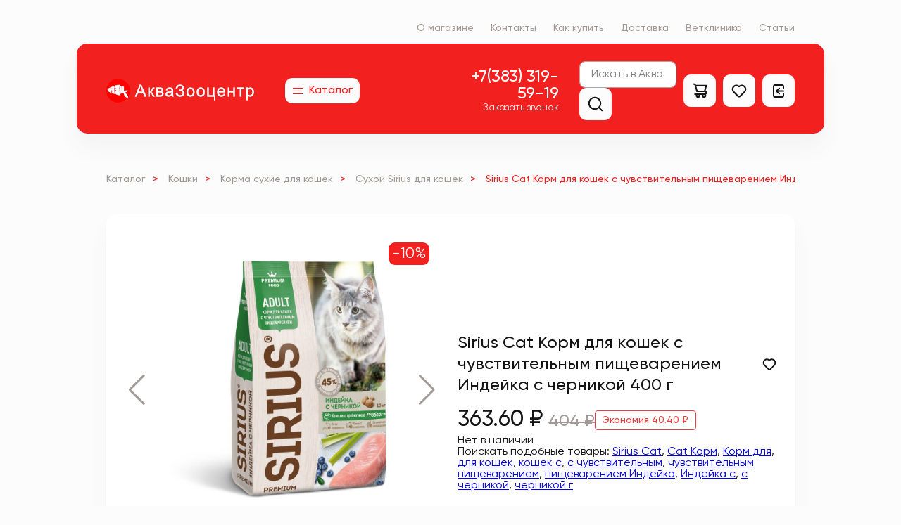

--- FILE ---
content_type: text/html; charset=UTF-8
request_url: https://akva-zoomarket.ru/catalog/koshki/korma_sukhie/sirius_1/sirius_cat_korm_dlya_koshek_s_chuvstvitelnym_pishchevareniem_indeyka_s_chernikoy_400_g/
body_size: 34285
content:
<!DOCTYPE html>
<html xml:lang="ru" lang="ru">
<head>
	<title>Sirius Cat Корм для кошек с чувствительным пищеварением Индейка с черникой 400 г купить за 404 &#8381; -скидка! в АкваЗооЦентр | +7(383) 319-59-19</title>
	<meta http-equiv="X-UA-Compatible" content="IE=edge" />
	<meta name="viewport" content="user-scalable=no, initial-scale=1.0, maximum-scale=1.0, width=device-width" />
<link rel="icon" type="image/svg+xml" href="/2024/logo_azc.svg">

	<meta http-equiv="Content-Type" content="text/html; charset=UTF-8" />
<meta name="description" content="Покупайте Sirius Cat Корм для кошек с чувствительным пищеварением Индейка с черникой 400 г для кошек у официального представителя  АкваЗооцентр по низкой цене с  доставкой в Новосибирске от 1000р" />
<script data-skip-moving="true">(function(w, d, n) {var cl = "bx-core";var ht = d.documentElement;var htc = ht ? ht.className : undefined;if (htc === undefined || htc.indexOf(cl) !== -1){return;}var ua = n.userAgent;if (/(iPad;)|(iPhone;)/i.test(ua)){cl += " bx-ios";}else if (/Windows/i.test(ua)){cl += ' bx-win';}else if (/Macintosh/i.test(ua)){cl += " bx-mac";}else if (/Linux/i.test(ua) && !/Android/i.test(ua)){cl += " bx-linux";}else if (/Android/i.test(ua)){cl += " bx-android";}cl += (/(ipad|iphone|android|mobile|touch)/i.test(ua) ? " bx-touch" : " bx-no-touch");cl += w.devicePixelRatio && w.devicePixelRatio >= 2? " bx-retina": " bx-no-retina";if (/AppleWebKit/.test(ua)){cl += " bx-chrome";}else if (/Opera/.test(ua)){cl += " bx-opera";}else if (/Firefox/.test(ua)){cl += " bx-firefox";}ht.className = htc ? htc + " " + cl : cl;})(window, document, navigator);</script>


<link href="/bitrix/js/ui/design-tokens/dist/ui.design-tokens.css?176372074426358" type="text/css"  rel="stylesheet" />
<link href="/bitrix/js/ui/fonts/opensans/ui.font.opensans.css?17637207452555" type="text/css"  rel="stylesheet" />
<link href="/bitrix/js/main/popup/dist/main.popup.bundle.css?176372367331694" type="text/css"  rel="stylesheet" />
<link href="/bitrix/css/main/themes/red/style.css?1763720752383" type="text/css"  rel="stylesheet" />
<link href="/local/templates/akva/components/bitrix/catalog.element/product/style.css?1764141552684" type="text/css"  rel="stylesheet" />
<link href="/local/css/photoswipe.css?17641415527003" type="text/css"  rel="stylesheet" />
<link href="/local/css/swiper-bundle.min.css?176414155218435" type="text/css"  rel="stylesheet" />
<link href="/bitrix/components/bitrix/main.userconsent.request/templates/.default/user_consent.css?17637238174416" type="text/css"  rel="stylesheet" />
<link href="/local/templates/akva/css/common_style.css?176414155264146" type="text/css"  data-template-style="true"  rel="stylesheet" />
<link href="/local/templates/akva/css/my_style.css?17641415528416" type="text/css"  data-template-style="true"  rel="stylesheet" />
<link href="/local/templates/akva/components/bitrix/search.title/header_search/style.css?17641415523424" type="text/css"  data-template-style="true"  rel="stylesheet" />
<link href="/local/templates/akva/components/bitrix/catalog.section.list/mobile-cats-menu/style.css?17641415527225" type="text/css"  data-template-style="true"  rel="stylesheet" />
<link href="/local/components/enterit/form.order/templates/.default/style.css?176414155220183" type="text/css"  data-template-style="true"  rel="stylesheet" />
<link href="/local/templates/akva/components/bitrix/menu/bottom_menu/style.css?1764141552315" type="text/css"  data-template-style="true"  rel="stylesheet" />
<link href="/local/templates/akva/components/bitrix/sale.basket.basket.line/cart_button_mb/style.css?17641415524749" type="text/css"  data-template-style="true"  rel="stylesheet" />
<link href="/local/templates/akva/template_styles.css?176414155240136" type="text/css"  data-template-style="true"  rel="stylesheet" />




<script type="extension/settings" data-extension="currency.currency-core">{"region":"ru"}</script>



        
        
<link rel="shortcut icon" type="image/x-icon" href="/favicon.ico" />
		
</head>
<body>
	<!--<div style="text-align:center;padding:10px;color:red">В связи отсутствием света в офисе, все заказы будут обработаны 02.04 с утра!</div>-->
	
	
<header class="header">
  <div class="header__top">
    <div class="container">
      
	<nav class="navbar">
		<ul class="navbar__list">

							<li class="navbar__item">
					<a class="navbar__link" href="/about/">
						О магазине					</a>
				</li>				
							<li class="navbar__item">
					<a class="navbar__link" href="/about/contacts/">
						Контакты					</a>
				</li>				
							<li class="navbar__item">
					<a class="navbar__link" href="/howto/">
						Как купить					</a>
				</li>				
							<li class="navbar__item">
					<a class="navbar__link" href="/delivery/">
						Доставка					</a>
				</li>				
							<li class="navbar__item">
					<a class="navbar__link" href="/clinik/">
						Ветклиника					</a>
				</li>				
							<li class="navbar__item">
					<a class="navbar__link" href="/articles/">
						Статьи					</a>
				</li>				
						
		</ul>
	</nav>
    </div>
  </div>

  <div class="header__bottom">
    <div class="container">
      <div class="header__bottom-inner">
        <div class="header__col header__col--left">
          <a class="header__logo" href="/">
            <img src="/2024/img24/logoazc3.png" alt="Логотип интернет-магазина Аква Зооцентр" />          </a>

          <a class="header__catalog-call" href="/catalog/">
            <div class="header__catalog-call-icon">
              <div class="line line-1"></div>
              <div class="line line-2"></div>
              <div class="line line-3"></div>
            </div>
            <span class="header__catalog-call-text">Каталог</span>
          </a>
        </div>

        <div class="header__col header__col--right">
          <div class="header__callback">
            <div class="header__phone">
              <a href="tel:+73833195919">+7(383) 319-59-19</a>            </div>
            <button class="header__callback-btn" id="phonePopupOpen" >Заказать звонок</button>
          </div>

          
<div class="header__icons">
  <div class="header__icons-col">
        <div id="title-search" class="header-search-box">
        <form action="/catalog/">
            <input 
                id="title-search-input" 
                class="form-control"
                type="text"
                name="q"
                autocomplete="off" 
                placeholder="Искать в АкваЗооцентр"
            />
            <button type="submit" class="header__icons-btn">
                <svg class="header__icons-svg header__icons-svg--search">
                    <use xlink:href="#search-icon"></use>
                </svg>
            </button>
        </form>
    </div>

  </div>
  <div class="header__icons-col">
    <div class="pc-cartgroup__col">
      
<div id="bx_basketFKauiI" class="pc-cartgroup__basket" data-header-cart>
	<!--'start_frame_cache_bx_basketFKauiI'-->
<a class="header__icons-btn" href="/personal/basket/">
    <svg class="header__icons-svg header__icons-svg--cart">
    	<use xlink:href="#cart-icon"></use>
    </svg>

	</a>
<svg width="0" height="0" style="display:none;">
  <symbol fill="none" xmlns="http://www.w3.org/2000/svg" viewBox="0 0 24 24" id="cart-del">
    <path fill-rule="evenodd" clip-rule="evenodd" d="M9.544 2h5.181c.954 0 1.728.773 1.728 1.727v.864h2.593c.953 0 1.727.773 1.727 1.727v1.727c0 .954-.774 1.728-1.727 1.728h-.07l-.794 9.5c0 .954-.773 1.727-1.727 1.727H7.818c-.954 0-1.727-.773-1.724-1.656l-.798-9.571h-.069A1.727 1.727 0 0 1 3.5 8.045V6.318c0-.954.773-1.727 1.727-1.727h2.59v-.864C7.816 2.773 8.59 2 9.543 2zM7.816 6.318H5.227v1.727h13.818V6.318H7.816zm0 12.955-.789-9.5h10.214l-.785 9.428-.003.072H7.816zM14.73 3.727v.864H9.547v-.864h5.182z" fill="#000"></path>
  </symbol>
</svg><!--'end_frame_cache_bx_basketFKauiI'--></div>    </div>
  </div>
  <div class="header__icons-col">
    <a class="header__icons-btn" href="/personal/favorites" id="fav-btn">
      <svg class="header__icons-svg header__icons-svg--like" height="19px">
        <use xlink:href="#like-icon"></use>
      </svg>
          </a>
  </div>
  <div class="header__icons-col">
        <a class="header__icons-btn" href="/personal/">
            <svg class="header__icons-svg header__icons-svg--auth">
        <use xlink:href="#auth-icon"></use>
      </svg>
          </a>
  </div>
</div>        </div>
      </div>
    </div>
  </div>

  <div class="header__mobile">
    <div class="container header__mobile--flex">
          <div id="title-search-mobile" class="header-search-box">
        <form action="/catalog/">
            <input 
                id="title-search-input-mobile" 
                class="form-control"
                type="text"
                name="q"
                autocomplete="off" 
                placeholder="Искать в АкваЗооцентр"
            />
            <button type="submit" class="header__icons-btn">
                <svg class="header__icons-svg header__icons-svg--search">
                    <use xlink:href="#search-icon"></use>
                </svg>
            </button>
        </form>
    </div>

      <button id="cats-menu-btn" class="header__icons-btn header__icons-btn--border">
        <svg width="19" height="14" viewBox="0 0 19 14" fill="none" xmlns="http://www.w3.org/2000/svg">
          <path d="M1 1H18" stroke="#141414" stroke-width="2" stroke-linecap="round"/>
          <path d="M1 7H18" stroke="#141414" stroke-width="2" stroke-linecap="round"/>
          <path d="M1 13H13" stroke="#141414" stroke-width="2" stroke-linecap="round"/>
        </svg>
      </button>
    </div>
  </div>
  <div id="cats-menu" class="header__cats-menu header__cats-menu--hidden">
    <div class="container">
      <div class="cats__menu__headline">
        <h2>Категории</h2> <!--localtemplatesakvaviewsheader.php-->
        <button id="cats-menu-close">+</button>
      </div>
      
      <div class="bx_catalog_line"><ul class="bx_catalog_line_ul parent-ul">
				<li id="bx_1847241719_995">
				
				<span class="bx_catalog_line_title"><a href="/catalog/koshki/">Кошки</a></span><div style="clear: both;"></div>
				</li>				<li id="bx_1847241719_997">
				
				<span class="bx_catalog_line_title"><a href="/catalog/sobaki/">Собаки</a></span><div style="clear: both;"></div>
				</li>				<li id="bx_1847241719_1121">
				
				<span class="bx_catalog_line_title"><a href="/catalog/ptitsy_gryzuny/">Птицы, грызуны</a></span><div style="clear: both;"></div>
				</li>				<li id="bx_1847241719_1123">
				
				<span class="bx_catalog_line_title"><a href="/catalog/ryby_reptilii/">Рыбы,   рептилии</a></span><div style="clear: both;"></div>
				</li>				<li id="bx_1847241719_1102">
				
				<span class="bx_catalog_line_title"><a href="/catalog/vetapteka/">Ветаптека</a></span><div style="clear: both;"></div>
				</li></ul>
</div>    </div>
  </div>
</header>
	<!-- открывающий тег от wrapper -->
	<div class="wrapper">
		<main class="main"><div class="container">
	 <nav class="bread"><ul class="bread__list" itemscope itemtype="http://schema.org/BreadcrumbList">
			<li class="bread__item" id="bx_breadcrumb_0" itemprop="itemListElement" itemscope itemtype="http://schema.org/ListItem">
				
				<a class="bread__link" href="/catalog/" title="Каталог" itemprop="item">
					<span itemprop="name">Каталог</span>
				</a>
				<meta itemprop="position" content="1" />
			</li>
			<li class="bread__item" id="bx_breadcrumb_1" itemprop="itemListElement" itemscope itemtype="http://schema.org/ListItem">
				>
				<a class="bread__link" href="/catalog/koshki/" title="Кошки" itemprop="item">
					<span itemprop="name">Кошки</span>
				</a>
				<meta itemprop="position" content="2" />
			</li>
			<li class="bread__item" id="bx_breadcrumb_2" itemprop="itemListElement" itemscope itemtype="http://schema.org/ListItem">
				>
				<a class="bread__link" href="/catalog/koshki/korma_sukhie/" title="Корма сухие  для кошек" itemprop="item">
					<span itemprop="name">Корма сухие  для кошек</span>
				</a>
				<meta itemprop="position" content="3" />
			</li>
			<li class="bread__item" id="bx_breadcrumb_3" itemprop="itemListElement" itemscope itemtype="http://schema.org/ListItem">
				>
				<a class="bread__link" href="/catalog/koshki/korma_sukhie/sirius_1/" title="Сухой Sirius для кошек" itemprop="item">
					<span itemprop="name">Сухой Sirius для кошек</span>
				</a>
				<meta itemprop="position" content="4" />
			</li>
			<li class="bread__item">
				>
				<span>Sirius Cat Корм для кошек с чувствительным пищеварением Индейка с черникой 400 г</span>
			</li></ul></nav></div>
<div class='container'>
	
<section class="product" item_scope item_type="http://schema_org/Product">
	<div class="product__header">
		<div class="product__row">
			<div class="product__col product__col--img">
				<div class="akva__gallery" id="akvaGallery">
					<div class="swiper">
						<div class="swiper-wrapper">
							<div class="swiper-slide">
								<a href="/upload/iblock/61e/031mr184fz60dy44dman2kpf2l9jl0tl.jpg" data-pswp-width="850" 
								data-pswp-height="1024" >
											<div class="product__img-container ">
			<div class="product__img-box" style="padding-top:120.47058823529%;">
				<picture>
					<img 
						class="product__img b-lazy" 
						src="/local/templates/akva/assets/img/loader_img.gif"
						data-src="/upload/iblock/61e/031mr184fz60dy44dman2kpf2l9jl0tl.jpg" 
						data-src-webp="/upload/iblock/61e/031mr184fz60dy44dman2kpf2l9jl0tl.webp"
						alt="Sirius Cat Корм для кошек с чувствительным пищеварением Индейка с черникой 400 г" 
					/>
					
				</picture>
			</div>
		</div>
										</a>
							</div>
																													<div class="swiper-slide">
									<a href="/upload/iblock/35d/t2ns9p85xipvq0wbug8hevorhzfyb5rz.jpg" data-pswp-width="376" data-pswp-height="737" >
												<div class="product__img-container ">
			<div class="product__img-box" style="padding-top:196.01063829787%;">
				<picture>
					<img 
						class="product__img b-lazy" 
						src="/local/templates/akva/assets/img/loader_img.gif"
						data-src="/upload/iblock/35d/t2ns9p85xipvq0wbug8hevorhzfyb5rz.jpg" 
						data-src-webp="/upload/iblock/35d/t2ns9p85xipvq0wbug8hevorhzfyb5rz.webp"
						alt="" 
					/>
					
				</picture>
			</div>
		</div>
											</a>
								</div>
													</div>
						<div class="swiper-pagination"></div>
						<div class="swiper-button-prev"></div>
						<div class="swiper-button-next"></div>
					</div>
					<div class="detail-discount" >
						<span>-10%</span>
					</div>
				</div>
				
								<div class="akva__gallery__small">
					<div class="swiper thumbnail-swiper">
						<div class="swiper-wrapper">
							<div class="swiper-slide" >
								<div class="slide__inner" style="background-image: url('/upload/iblock/61e/031mr184fz60dy44dman2kpf2l9jl0tl.jpg')"></div>
							</div>
																												<div class="swiper-slide">
								<div class="slide__inner" style="background-image: url('/upload/iblock/35d/t2ns9p85xipvq0wbug8hevorhzfyb5rz.jpg')"></div>
							</div>
													</div>
					</div>
				</div>
								
			</div>
			<div class="product__col product__col--main">
						<div class="product__headline-box">
			<h1 class="product__headline">Sirius Cat Корм для кошек с чувствительным пищеварением Индейка с черникой 400 г</h1>
			<button data-product-id='94363' data-iblock-id='40' id='btn-add'
									class="product__favorite"
					data-role='add'
							>
				<svg class="product__favorite-icon" id="fav-icon">
					<use xlink:href="#like-icon"></use>
				</svg>
			</button>
		</div>

				
				<div class="product__prices">
					<div class="product__price">
						<span class="product__price--new">363.60 &#8381;</span>
													<span class="product__price--old">404 &#8381;</span>
											</div>
											<span class="product__price--discount">Экономия 40.40 &#8381;</span>
									</div>

												
				
				<div class="not-available">Нет в наличии</div>			</div>
		</div>
	</div>
	<div class="product__body">
		<div class="product__tab-box" data-tab-parent>
			<div class="product__tab-control">
				<div class="product__tab-card">
							<ul class="product__tab-list">
			<li class="product__tab-item">
				<button class="product__tab-btn active" data-tab-btn data-tab-id="tabDescript">Описание</button>
			</li>
			<li class="product__tab-item">
				<button class="product__tab-btn" data-tab-btn data-tab-id="tabProps">Характеристики</button>
			</li>
			<li class="product__tab-item">
				<button class="product__tab-btn" data-tab-btn data-tab-id="tabDelivery">Доставка</button>
			</li>
		</ul>
						</div>
			</div>
						<div class="product__tab-content">
				<div class="product__tab-card">
							<div id="tabDescript" class="product__tab-inner">
							<h2 class="product__tab-title">Описание</h2>
			
							<div class="product__tab-text">
					Сириус- сухой корм премиум класса для полноценного ежедневного питания взрослых кошек с чувствительным пищеварением. Высокое содержание мясных ингредиентов обеспечивает оптимальный уровень белка и укрепляет мышцы. Пониженное содержание жиров для контроля веса. Баланс витаминов и комплекса пробиотиков 4-го поколения PROSTOR&#43; нормализует пищеварение и укрепляет иммунитет. Омега 3 и Омега 6 способствуют поддержанию здоровья сердца, мозга, нервной системы, здоровья кожи и красоты шерсти. Черника обладает бактерицидными свойствами и способствует обновлению клеток.<br />
<br />
<br />
Состав<br />
Дегидрированное мясо &#40;индейка 18&#37;, курица 13&#37;&#41;, пшеница, рис, жир куриный, гидролизованные мясные белки, кукурузный глютен, дрожжи пивные сухие, жир лососевый 1&#37;, пробиотический комплекс ProStor &#40;Bacillus subtillis, Bacillus licheniformis, автолизат пивных дрожжей, пектиновый комплекс, эхинацея, ромашка&#41;, черника сушеная, сельдерей сушенный, Юкка Шидигера, метионин, таурин.				</div>
					</div>
		
							<div id="tabProps" class="product__tab-inner hidden">
							<h2 class="product__tab-title">Характеристики</h2>
			
												</div>
		
					<div id="tabDelivery" class="product__tab-inner hidden">
						<h2 class="product__tab-title">Доставка</h2>
						<div class="product__tab-text">
							<p><b>ВРЕМЯ ДОСТАВКИ</b></p>
<p>
    Ежедневно с 11:00 - 21:00
</p>

<p><b>САМОВЫВОЗ</b></p>
<p>
    Вы можете забрать заказ самостоятельно в рабочее время, 
в выбранном Вами, при оформлении заказа, зоомагазине нашей сети.
    <br><br>
	Будни и выходные: 10:00 - 21:00.
</p>
<p><a href="/delivery/">Подробно о доставке по районам</a></p>						</div>
					</div>
				</div>
			</div>
		</div>
	</div>
</section>

<div class="eit-modal" id="oneByClickModal">
	<div class="eit-modal__dialog">
		<div class="eit-modal__header">
			<h4 class="eit-modal__headline">Купить Sirius Cat Корм для кошек с чувствительным пищеварением Индейка с черникой 400 г в 1 клик</h4>
			<button class="eit-modal__close-btn" data-modal-close="">
				<svg class="eit-modal__close-icon" viewBox="0 0 13 13" fill="none" xmlns="http://www.w3.org/2000/svg">
					<path fill-rule="evenodd" clip-rule="evenodd" d="M0.353553 11.6673C0.158291 11.472 0.158291 11.1554 0.353553 10.9602L10.9602 0.353566C11.1554 0.158304 11.472 0.158304 11.6673 0.353566C11.8625 0.548828 11.8625 0.865411 11.6673 1.06067L1.06066 11.6673C0.865398 11.8625 0.548816 11.8625 0.353553 11.6673Z" />
					<path fill-rule="evenodd" clip-rule="evenodd" d="M0.353539 0.353553C0.548801 0.158291 0.865384 0.158291 1.06065 0.353553L11.6672 10.9602C11.8625 11.1554 11.8625 11.472 11.6672 11.6673C11.472 11.8625 11.1554 11.8625 10.9601 11.6673L0.353539 1.06066C0.158277 0.865398 0.158277 0.548816 0.353539 0.353553Z" />
				</svg>
			</button>
		</div>
		<div class="eit-modal__body">
			<form id="oneBuyClickForm">
				<input type="hidden" name="product_id" value="94363" /><input type="hidden" name="catalog_id" value="40" />
			<div class="eit-form-group">
									<label class="eit-form-title">Ваше имя*</label>
				
									<input 
						class="eit-form-control"
						type="text"
						name="fio"
						value=""
						required												minlength="2" maxlength="255" autocomplete="off" placeholder="Иванов Иван Иванович"					/>
							</div>

		
			<div class="eit-form-group">
									<label class="eit-form-title">Ваш e-mail*</label>
				
									<input 
						class="eit-form-control"
						type="email"
						name="email"
						value=""
						required												autocomplete="off" placeholder="example@mail.ru"					/>
							</div>

		
			<div class="eit-form-group">
									<label class="eit-form-title">Ваш телефон*</label>
				
									<input 
						class="eit-form-control"
						type="tel"
						name="phone"
						value=""
						required						data-phone-mask=""						autocomplete="off" placeholder="+7 (999) 999-99-99"					/>
							</div>

		
			<div class="eit-form-group">
									<label class="eit-form-title">Комментарии к заказу</label>
				
									<textarea 
						class="eit-form-control" 
						name="comment"
						autocomplete="off" minlength="2" maxlength="255" placeholder="Ваш комментарий..."					></textarea>
							</div>

		<label data-bx-user-consent="{&quot;id&quot;:1,&quot;sec&quot;:&quot;y0szl2&quot;,&quot;autoSave&quot;:false,&quot;actionUrl&quot;:&quot;\/bitrix\/components\/bitrix\/main.userconsent.request\/ajax.php&quot;,&quot;replace&quot;:{&quot;button_caption&quot;:&quot;Оформить заказ&quot;,&quot;fields&quot;:[&quot;Ф.И.О.&quot;,&quot;E-Mail&quot;,&quot;Телефон&quot;,&quot;Адрес доставки&quot;,&quot;IP-адрес&quot;]},&quot;url&quot;:null,&quot;required&quot;:null}" class="main-user-consent-request">
	<input type="checkbox" value="Y" checked name="">
	<span class="main-user-consent-request-announce-link">Нажимая кнопку «Оформить заказ», я даю свое согласие на обработку моих персональных данных, в соответствии с Федеральным законом от 27.07.2006 года №152-ФЗ «О персональных данных», на условиях и для целей, определенных в Согласии на обработку персональных данных</span>
</label>
<div data-bx-template="main-user-consent-request-loader" style="display: none;">
	<div class="main-user-consent-request-popup">
		<div class="main-user-consent-request-popup-cont">
			<div data-bx-head="" class="main-user-consent-request-popup-header"></div>
			<div class="main-user-consent-request-popup-body">
				<div data-bx-loader="" class="main-user-consent-request-loader">
					<svg class="main-user-consent-request-circular" viewBox="25 25 50 50">
						<circle class="main-user-consent-request-path" cx="50" cy="50" r="20" fill="none" stroke-width="1" stroke-miterlimit="10"></circle>
					</svg>
				</div>
				<div data-bx-content="" class="main-user-consent-request-popup-content">
					<div class="main-user-consent-request-popup-textarea-block">
						<div data-bx-textarea="" class="main-user-consent-request-popup-text"></div>
						<div data-bx-link="" style="display: none;" class="main-user-consent-request-popup-link">
							<div>Ознакомьтесь с текстом по ссылке</div>
							<div><a target="_blank"></a></div>
						</div>
					</div>
					<div class="main-user-consent-request-popup-buttons">
						<span data-bx-btn-accept="" class="main-user-consent-request-popup-button main-user-consent-request-popup-button-acc">Y</span>
						<span data-bx-btn-reject="" class="main-user-consent-request-popup-button main-user-consent-request-popup-button-rej">N</span>
					</div>
				</div>
			</div>
		</div>
	</div>
</div>
		<div class="eit-form-group">
			<button class="btn eit-onebuyclick-btn" type="submit">Оформить заказ</button>
		</div>

					</form>
		</div>
	</div>
</div>
<script type="module">
	import PhotoSwipeLightbox from '/local/js/photoswipe-lightbox.esm.js';
	const lightbox = new PhotoSwipeLightbox({
	gallery: '#akvaGallery',
	children: 'a',
	pswpModule: () => import('/local/js/photoswipe.esm.js')
	});
	lightbox.init();
</script>

<script type="application/ld+json">
	//schema для товара
      {
        "@context": "https://schema.org/",
        "@type": "Product",
        "name": "Sirius Cat Корм для кошек с чувствительным пищеварением Индейка с черникой 400 г",
        "image": [
          "https://akva-zoomarket.ru/upload/iblock/61e/031mr184fz60dy44dman2kpf2l9jl0tl.jpg"
         ],
        "description": "Sirius Cat Корм для кошек с чувствительным пищеварением Индейка с черникой 400 г по низкой цене с доставкой",
        "sku": "94363",
        "mpn": "",
        "brand": {
          "@type": "Brand",
          "name": "Sirius"
        },
        "review": {
          "@type": "Review",
          "reviewRating": {
            "@type": "Rating",
            "ratingValue": 4,
            "bestRating": 5
          },
          "author": {
            "@type": "Person",
            "name": "Alek Sukhov"
          }
        },
        "aggregateRating": {
          "@type": "AggregateRating",
          "ratingValue": 4.4,
          "reviewCount": 245
        },
        "offers": {
          "@type": "AggregateOffer",
          "offerCount": 0,
          "lowPrice": 363.6,
          "highPrice": 404,
          "priceCurrency": "RUR"
        }
      }
    </script>

<!-- Дополнительные данные (скрытые для микроразметки) -->
<div style="display:none">
<div hidden itemscope itemtype="http://schema.org/Product">
            <span itemprop="name">Sirius Cat Корм для кошек с чувствительным пищеварением Индейка с черникой 400 г</span>
            <span itemprop="description">Sirius Cat Корм для кошек с чувствительным пищеварением Индейка с черникой 400 г по низкой цене с доставкой</span>
            <span itemprop="sku">94363</span>
            <span itemprop="brand">Sirius</span>
          <img itemprop="image" src="https://akva-zoomarket.ru/upload/iblock/61e/031mr184fz60dy44dman2kpf2l9jl0tl.jpg">
            
            <div itemprop="offers" itemscope itemtype="http://schema.org/Offer">
                <span itemprop="priceCurrency">RUR</span>
                <span itemprop="price">363.6</span>
               <span itemprop="priceValidUntil">404</span>
                <span itemprop="availability" content="InStock">В наличии</span>
            </div>
        </div>
	</div>


				<div class="catalog_in_product" data-entity="parent-container">
					<h2 class="catalog__headline" data-entity="header" data-showed="false">
						Вам понравится					</h2>
					
<section class="catalog">
	<div class="catalog__container" data-entity="container-OQ3k9P">
					<!-- items-container -->

			<div class="catalog__list" data-entity="items-row">
																	<div class="catalog__item">
								
	<div class="catalog__card" id="bx_3966226736_106637_362ce596257894d11ab5c1d73d13c755" data-entity="item">
		<a href="/catalog/koshki/korma_sukhie/sirius_1/sirius_cat_korm_dlya_koshek_s_chuvstvitelnym_pishchevareniem_indeyka_s_chernikoy_1_5_kg/" title="Смотреть Sirius Cat Корм для кошек с чувствительным пищеварением Индейка с черникой 1,5 кг">
			<div class="catalog__card-header">
				<div class="img-box catalog__img-box">
					<img
						class="img b-lazy"
						src="/local/templates/akva/assets/img/loader_img.gif"
						data-src="/upload/iblock/61e/031mr184fz60dy44dman2kpf2l9jl0tl.jpg" 
						data-src-webp="/upload/iblock/61e/031mr184fz60dy44dman2kpf2l9jl0tl.webp"
						alt="" 
					/>
					<div class="prod-card-discount" >
						<span>-10%</span>
					</div>
				</div>
			</div>
		</a>		
			<div class="catalog__card-body">
				<div class="catalog__product-name__line">
					<a href="/catalog/koshki/korma_sukhie/sirius_1/sirius_cat_korm_dlya_koshek_s_chuvstvitelnym_pishchevareniem_indeyka_s_chernikoy_1_5_kg/" title="Смотреть Sirius Cat Корм для кошек с чувствительным пищеварением Индейка с черникой 1,5 кг">	
						<h3 class="catalog__product-name">Sirius Cat Корм для кошек с чувствительным пищеварением Индейка с черникой 1,5 кг</h3>
					</a>
					<button class="btn product__cart-btn sm" onclick="add2Basket(106637);" data-product-id="106637"> 
						<svg class="product__cart-icon">
							<use xlink:href="#cart-icon"></use>
						</svg>
					</button>
				</div>
				<a href="/catalog/koshki/korma_sukhie/sirius_1/sirius_cat_korm_dlya_koshek_s_chuvstvitelnym_pishchevareniem_indeyka_s_chernikoy_1_5_kg/" title="Смотреть Sirius Cat Корм для кошек с чувствительным пищеварением Индейка с черникой 1,5 кг">
				<p class="catalog__product-price">
				<span class="catalog__product-price--new">1&nbsp;240.20 &#8381;</span>
									<span class="catalog__product-price--old">1&nbsp;378 &#8381;</span>
					<span class="catalog__product-discount">Экономия 137.80 &#8381;</span>
								</p>
				</a>
			</div>
		
	</div>

								</div>
														<div class="catalog__item">
								
	<div class="catalog__card" id="bx_3966226736_94361_c80764dfaf26ca80162484593ec7c29b" data-entity="item">
		<a href="/catalog/koshki/korma_sukhie/sirius_1/sirius_cat_korm_dlya_sterilizovannykh_koshek_utka_s_klyukvoy_1_5_kg/" title="Смотреть Sirius Cat Корм для стерилизованных кошек Утка с клюквой 1,5 кг">
			<div class="catalog__card-header">
				<div class="img-box catalog__img-box">
					<img
						class="img b-lazy"
						src="/local/templates/akva/assets/img/loader_img.gif"
						data-src="/upload/iblock/2fc/0vv4zm63b5qwzqj777zlsw3rdmvrrqz4.jpeg" 
						data-src-webp="/upload/iblock/2fc/0vv4zm63b5qwzqj777zlsw3rdmvrrqz4.webp"
						alt="" 
					/>
					<div class="prod-card-discount" >
						<span>-10%</span>
					</div>
				</div>
			</div>
		</a>		
			<div class="catalog__card-body">
				<div class="catalog__product-name__line">
					<a href="/catalog/koshki/korma_sukhie/sirius_1/sirius_cat_korm_dlya_sterilizovannykh_koshek_utka_s_klyukvoy_1_5_kg/" title="Смотреть Sirius Cat Корм для стерилизованных кошек Утка с клюквой 1,5 кг">	
						<h3 class="catalog__product-name">Sirius Cat Корм для стерилизованных кошек Утка с клюквой 1,5 кг</h3>
					</a>
					<button class="btn product__cart-btn sm" onclick="add2Basket(94361);" data-product-id="94361"> 
						<svg class="product__cart-icon">
							<use xlink:href="#cart-icon"></use>
						</svg>
					</button>
				</div>
				<a href="/catalog/koshki/korma_sukhie/sirius_1/sirius_cat_korm_dlya_sterilizovannykh_koshek_utka_s_klyukvoy_1_5_kg/" title="Смотреть Sirius Cat Корм для стерилизованных кошек Утка с клюквой 1,5 кг">
				<p class="catalog__product-price">
				<span class="catalog__product-price--new">1&nbsp;210.50 &#8381;</span>
									<span class="catalog__product-price--old">1&nbsp;345 &#8381;</span>
					<span class="catalog__product-discount">Экономия 134.50 &#8381;</span>
								</p>
				</a>
			</div>
		
	</div>

								</div>
														<div class="catalog__item">
								
	<div class="catalog__card" id="bx_3966226736_94353_d0fb066f64e2309c4b241a491f76c62e" data-entity="item">
		<a href="/catalog/koshki/korma_sukhie/sirius_1/sirius_cat_korm_dlya_koshek_losos_s_risom_1_5_kg/" title="Смотреть Sirius Cat Корм для кошек Лосось с рисом 1,5 кг">
			<div class="catalog__card-header">
				<div class="img-box catalog__img-box">
					<img
						class="img b-lazy"
						src="/local/templates/akva/assets/img/loader_img.gif"
						data-src="/upload/iblock/857/nbg3zcomrdo9a46sw3kdbnghng1tcdsb.jpg" 
						data-src-webp="/upload/iblock/857/nbg3zcomrdo9a46sw3kdbnghng1tcdsb.webp"
						alt="" 
					/>
					<div class="prod-card-discount" >
						<span>-10%</span>
					</div>
				</div>
			</div>
		</a>		
			<div class="catalog__card-body">
				<div class="catalog__product-name__line">
					<a href="/catalog/koshki/korma_sukhie/sirius_1/sirius_cat_korm_dlya_koshek_losos_s_risom_1_5_kg/" title="Смотреть Sirius Cat Корм для кошек Лосось с рисом 1,5 кг">	
						<h3 class="catalog__product-name">Sirius Cat Корм для кошек Лосось с рисом 1,5 кг</h3>
					</a>
					<button class="btn product__cart-btn sm" onclick="add2Basket(94353);" data-product-id="94353"> 
						<svg class="product__cart-icon">
							<use xlink:href="#cart-icon"></use>
						</svg>
					</button>
				</div>
				<a href="/catalog/koshki/korma_sukhie/sirius_1/sirius_cat_korm_dlya_koshek_losos_s_risom_1_5_kg/" title="Смотреть Sirius Cat Корм для кошек Лосось с рисом 1,5 кг">
				<p class="catalog__product-price">
				<span class="catalog__product-price--new">1&nbsp;223.10 &#8381;</span>
									<span class="catalog__product-price--old">1&nbsp;359 &#8381;</span>
					<span class="catalog__product-discount">Экономия 135.90 &#8381;</span>
								</p>
				</a>
			</div>
		
	</div>

								</div>
														<div class="catalog__item">
								
	<div class="catalog__card" id="bx_3966226736_94352_8e8f6cea7f5e44ced2966cbefca3ecfa" data-entity="item">
		<a href="/catalog/koshki/korma_sukhie/sirius_1/sirius_cat_korm_dlya_koshek_losos_s_risom_400_g/" title="Смотреть Sirius Cat Корм для кошек Лосось с рисом 400 г">
			<div class="catalog__card-header">
				<div class="img-box catalog__img-box">
					<img
						class="img b-lazy"
						src="/local/templates/akva/assets/img/loader_img.gif"
						data-src="/upload/iblock/6e7/2uogxppljs7ehfkijtwcnq1uriulh5f5.jpg" 
						data-src-webp="/upload/iblock/6e7/2uogxppljs7ehfkijtwcnq1uriulh5f5.webp"
						alt="" 
					/>
					<div class="prod-card-discount" >
						<span>-10%</span>
					</div>
				</div>
			</div>
		</a>		
			<div class="catalog__card-body">
				<div class="catalog__product-name__line">
					<a href="/catalog/koshki/korma_sukhie/sirius_1/sirius_cat_korm_dlya_koshek_losos_s_risom_400_g/" title="Смотреть Sirius Cat Корм для кошек Лосось с рисом 400 г">	
						<h3 class="catalog__product-name">Sirius Cat Корм для кошек Лосось с рисом 400 г</h3>
					</a>
					<button class="btn product__cart-btn sm" onclick="add2Basket(94352);" data-product-id="94352"> 
						<svg class="product__cart-icon">
							<use xlink:href="#cart-icon"></use>
						</svg>
					</button>
				</div>
				<a href="/catalog/koshki/korma_sukhie/sirius_1/sirius_cat_korm_dlya_koshek_losos_s_risom_400_g/" title="Смотреть Sirius Cat Корм для кошек Лосось с рисом 400 г">
				<p class="catalog__product-price">
				<span class="catalog__product-price--new">361.80 &#8381;</span>
									<span class="catalog__product-price--old">402 &#8381;</span>
					<span class="catalog__product-discount">Экономия 40.20 &#8381;</span>
								</p>
				</a>
			</div>
		
	</div>

								</div>
														</div>
			<!-- items-container -->
				</div>

</section>

<!-- component-end -->								</div>
				</div><style>
	.search-page input[type="text" i]{width:50%}
</style>
<!-- CART POPUP -->

<div class="cart-popup phone__order-wrapper hidden " id="cart-popup">
  <div class="cart-popup__inner phone__order-popup">
    <div class="cart-popup__header phone__order-headline">
      <h2 class="catalog__headline success" id="cp-header">Успешно</h2>
      <h2 class="catalog__headline fail" id="cp-header">Ошибка</h2>
      <button class="eit-modal__close-btn" id="cartPopupClose" onclick="window.cartPopupDestroy()">
        <svg class="eit-modal__close-icon" viewBox="0 0 13 13" fill="none" xmlns="http://www.w3.org/2000/svg">
					<path fill-rule="evenodd" clip-rule="evenodd" d="M0.353553 11.6673C0.158291 11.472 0.158291 11.1554 0.353553 10.9602L10.9602 0.353566C11.1554 0.158304 11.472 0.158304 11.6673 0.353566C11.8625 0.548828 11.8625 0.865411 11.6673 1.06067L1.06066 11.6673C0.865398 11.8625 0.548816 11.8625 0.353553 11.6673Z"></path>
					<path fill-rule="evenodd" clip-rule="evenodd" d="M0.353539 0.353553C0.548801 0.158291 0.865384 0.158291 1.06065 0.353553L11.6672 10.9602C11.8625 11.1554 11.8625 11.472 11.6672 11.6673C11.472 11.8625 11.1554 11.8625 10.9601 11.6673L0.353539 1.06066C0.158277 0.865398 0.158277 0.548816 0.353539 0.353553Z"></path>
				</svg>
      </button>
      <!--</button>-->
    </div>
    <div class="cart-popup__content">
      <span class="cart-popup__text" id="cp-message">
        Текст попапа
      </span>
    </div>
    <div class="cart-popup__buttons success">
			<a href="javascript:void(0)" onclick="window.cartPopupDestroy()" rel="nofollow" class="btn pc-cartgroup__basket-orderlink">Продолжить покупки</a>
			<a href="/personal/basket/" rel="nofollow" class="btn pc-cartgroup__basket-cartlink">В корзину</a>
    </div>
    <div class="cart-popup__buttons fail">
			<a href="javascript:void(0)" onclick="window.cartPopupDestroy()" rel="nofollow" class="btn pc-cartgroup__basket-orderlink">Закрыть</a>
    </div>
  </div>
</div>

<!-- CART POPUP -->

  <div class="phone__order-wrapper hidden" id="phoneWrapper">
		<div class="phone__order-popup" id="phonePopup">
      <div class="phone__order-headline">
        <span>Заказать звонок</span>
        <button class="eit-modal__close-btn" id="phonePopupClose">
        <svg class="eit-modal__close-icon" viewBox="0 0 13 13" fill="none" xmlns="http://www.w3.org/2000/svg">
					<path fill-rule="evenodd" clip-rule="evenodd" d="M0.353553 11.6673C0.158291 11.472 0.158291 11.1554 0.353553 10.9602L10.9602 0.353566C11.1554 0.158304 11.472 0.158304 11.6673 0.353566C11.8625 0.548828 11.8625 0.865411 11.6673 1.06067L1.06066 11.6673C0.865398 11.8625 0.548816 11.8625 0.353553 11.6673Z"></path>
					<path fill-rule="evenodd" clip-rule="evenodd" d="M0.353539 0.353553C0.548801 0.158291 0.865384 0.158291 1.06065 0.353553L11.6672 10.9602C11.8625 11.1554 11.8625 11.472 11.6672 11.6673C11.472 11.8625 11.1554 11.8625 10.9601 11.6673L0.353539 1.06066C0.158277 0.865398 0.158277 0.548816 0.353539 0.353553Z"></path>
				</svg>
        </button>
      </div>
      

            <div class="form-body">

                <form class="order-form" action="#" id="form_1654" novalidate>

                    <div class="eit-form-group">
                        <label class="eit-form-title">Ваш e-mail</label>
                        <input 
                            name="user_email" 
                            type="email" 
                            class="form-control" 
                            id="orderModalEmailInput" 
                            placeholder="example@mail.ru"
                            autocomplete="off"
                             
                            minlength="2"
                            maxlength="255"
                        />
                    </div>
                    <div class="eit-form-group">
                     <label class="eit-form-title">Ваш телефон*</label>
                        <input 
                            name="phone" 
                            type="tel" 
                            class="form-control" 
                            id="orderModalPhoneInput" 
                            placeholder="+ 7 (999) 999 99-99"
                            autocomplete="off"
                            required 
                        />
                    </div>
					<div class="eit-form-group">
                        <label class="eit-form-title">Комментарий</label>
                        <textarea
                            name="message" 
                            type="msg" 
                            class="form-control" 
                            id="orderModalMessageTextarea" 
                            placeholder="Ваш комментарий..."
                            
						></textarea>
                    </div>
					<div class="eit-form-group">
						<label class="consent-control">
							<input type="checkbox" required>
							<span>Продолжая, я <a href="/data-agreement/" target="_blank">соглашаюсь на обработку персональных данных</a></span>
						</label>
					</div>
                    </br>
                    <div class="mb-3">
						
							<button class="form-submit-btn"
                             type="submit">Заказать</button>
						
                    </div>
                </form>

            </div>

<div class="toast-container position-fixed top-0 start-50 translate-middle-x p-3">
    <div id="orderToastSuccess_3142" class="toast" role="alert" aria-live="assertive" aria-atomic="true">
        <div class="toast-header">
            <svg class="bd-placeholder-img rounded me-2" width="20" height="20" xmlns="http://www.w3.org/2000/svg" aria-hidden="true" preserveAspectRatio="xMidYMid slice" focusable="false"><rect width="100%" height="100%" fill="green"></rect></svg>
            <strong class="me-auto">Успешно</strong>
            <button type="button" class="btn-close" data-bs-dismiss="toast" aria-label="Close"></button>
        </div>
        <div class="toast-body">
            Благодарим Вас за заявку! В ближайшее время наш менеджер с Вами свяжется.
        </div>
    </div>
</div>

<div class="toast-container position-fixed top-0 start-50 translate-middle-x p-3">
    <div id="orderToastError_1504" class="toast" role="alert" 
        aria-live="assertive" aria-atomic="true">
        <div class="toast-header">
            <svg class="bd-placeholder-img rounded me-2" width="20" height="20" xmlns="http://www.w3.org/2000/svg" aria-hidden="true" preserveAspectRatio="xMidYMid slice" focusable="false"><rect width="100%" height="100%" fill="red"></rect></svg>
            <strong class="me-auto">Ошибка</strong>
            <button type="button" class="btn-close" data-bs-dismiss="toast" aria-label="Close"></button>
        </div>
        <div class="toast-body">
            Что-то пошло не так... Повторите попытку позднее.
        </div>
    </div>
</div>

		</div>
  </div>

    </main>
    </div>  

    <footer class="footer">
      <div class="footer__content">
        <div class="footer__columns">
          <div class="footer__col">
            <span class="footer__col-headline">О МАГАЗИНЕ</span>
            
<div class="bottom__menu">

			<a href="/howto/">Как купить</a>
		
			<a href="/about/warranty/">Гарантии</a>
		
			<a href="/payments/">Способы оплаты</a>
		
			<a href="/delivery/">Доставка</a>
		
			<a href="/about/vozvrat/">Возврат товара/услуги</a>
		
			<a href="/bonus/">Скидки</a>
		
			<a href="/shops/">Розничные магазины</a>
		

	</div>
          </div>
          <div class="footer__col">
            <span class="footer__col-headline">ДОПОЛНИТЕЛЬНО</span>
            
<div class="bottom__menu">

			<a href="/catalog/vetapteka/">Ветеринарная аптека</a>
		
			<a href="/articles/">Статьи</a>
		
			<a href="/bonus/">Акции</a>
		
			<a href="/personal/">Личный кабинет</a>
		
			<a href="/sitemap/">Карта сайта</a>
		

	</div>
          </div>
          <div class="footer__col">
            <span class="footer__col-headline">ПОКУПАТЕЛЯМ</span>
            
<div class="bottom__menu">

			<a href="/personal/favorites/">Избранные товары</a>
		
			<a href="/about/faq/">Вопросы и ответы</a>
		
			<a href="/about/oferta/">Договор оферты</a>
		
			<a href="/about/privacy">Политика конфиденциальности</a>
		
			<a href="/about/feedback/">Жалобы и пожелания</a>
		
			<a href="/giftcards/">Подарочные сертификаты</a>
		

	</div>
          </div>
          <div class="footer__col footer__col-last">
            <span class="footer__col-headline">КОНТАКТЫ</span>
            <p>Тел: +7(383) 319-59-19<br>
Орджоникидзе, 30<br>
ИП Гежа Ю.И., ИНН 542605016256<br>
<!--ИП Нестеров Р.Ю., ИНН 540548804007<br>-->
Лицензия №54-19-3-000397</p>
<p><a href="/about/contacts/">Контакты</p>          </div>
        </div>
        <div class="footer__bottom">
          <div class="footer_social">
          <a href="https://vk.com/akvazoocentr" title="Наша группа ВКонтакте">
    <svg id='VK_Circled_32' width='32' height='32' viewBox='0 0 32 32' xmlns='http://www.w3.org/2000/svg' xmlns:xlink='http://www.w3.org/1999/xlink'><rect width='32' height='32' stroke='none' opacity='0'/>
        <g transform="matrix(1.17 0 0 1.17 16 16)" >
            <path style="stroke: none; stroke-width: 1; stroke-dasharray: none; stroke-linecap: butt; stroke-dashoffset: 0; stroke-linejoin: miter; stroke-miterlimit: 4; fill-rule: nonzero; opacity: 1;" transform=" translate(-15, -15)" d="M 15 3 C 8.373 3 3 8.373 3 15 C 3 21.627 8.373000000000001 27 15 27 C 21.627 27 27 21.627 27 15 C 27 8.373 21.627 3 15 3 z M 21.361 18.967 L 19.493000000000002 18.993 C 19.493000000000002 18.993 19.090000000000003 19.072 18.563000000000002 18.708 C 17.864 18.227999999999998 17.205000000000002 16.979 16.691000000000003 17.141 C 16.17 17.307 16.186000000000003 18.430999999999997 16.186000000000003 18.430999999999997 C 16.186000000000003 18.430999999999997 16.190000000000005 18.628999999999998 16.071000000000005 18.758 C 15.942000000000005 18.897 15.689000000000005 18.883 15.689000000000005 18.883 L 14.852000000000006 18.883 C 14.852000000000006 18.883 13.006000000000006 19.035999999999998 11.379000000000005 17.34 C 9.607000000000005 15.491 8.041000000000004 11.841999999999999 8.041000000000004 11.841999999999999 C 8.041000000000004 11.841999999999999 7.949000000000004 11.611999999999998 8.047000000000004 11.493999999999998 C 8.158000000000005 11.363999999999997 8.457000000000004 11.359999999999998 8.457000000000004 11.359999999999998 L 10.457000000000004 11.349999999999998 C 10.457000000000004 11.349999999999998 10.645000000000005 11.382999999999997 10.781000000000004 11.482999999999997 C 10.892000000000005 11.564999999999998 10.955000000000004 11.718999999999998 10.955000000000004 11.718999999999998 C 10.955000000000004 11.718999999999998 11.278000000000004 12.537999999999997 11.707000000000004 13.279999999999998 C 12.543000000000005 14.725999999999997 12.931000000000004 15.042999999999997 13.215000000000003 14.887999999999998 C 13.629000000000003 14.661999999999997 13.505000000000003 12.843999999999998 13.505000000000003 12.843999999999998 C 13.505000000000003 12.843999999999998 13.513000000000002 12.183999999999997 13.297000000000002 11.889999999999997 C 13.129000000000003 11.660999999999998 12.813000000000002 11.592999999999996 12.675000000000002 11.575999999999997 C 12.562000000000003 11.560999999999996 12.746000000000002 11.298999999999998 12.986000000000002 11.180999999999997 C 13.346000000000002 11.004999999999997 13.982000000000003 10.994999999999997 14.733000000000002 11.001999999999997 C 15.318000000000001 11.007999999999997 15.487000000000002 11.043999999999997 15.715000000000002 11.099999999999998 C 16.405 11.266999999999998 16.171000000000003 11.910999999999998 16.171000000000003 13.455999999999998 C 16.171000000000003 13.950999999999997 16.082000000000004 14.646999999999998 16.438000000000002 14.875999999999998 C 16.592000000000002 14.974999999999998 16.967000000000002 14.890999999999998 17.902 13.296999999999997 C 18.347 12.540999999999997 18.68 11.652999999999997 18.68 11.652999999999997 C 18.68 11.652999999999997 18.753 11.494999999999997 18.866 11.426999999999996 C 18.982 11.356999999999996 19.137999999999998 11.378999999999996 19.137999999999998 11.378999999999996 L 21.243 11.365999999999996 C 21.243 11.365999999999996 21.875 11.289999999999996 21.977999999999998 11.576999999999996 C 22.086 11.876999999999997 21.741999999999997 12.577999999999996 20.881999999999998 13.724999999999996 C 19.47 15.608999999999996 19.313 15.433999999999996 20.485999999999997 16.523999999999997 C 21.605999999999998 17.564999999999998 21.836999999999996 18.070999999999998 21.875999999999998 18.134999999999998 C 22.339 18.906 21.361 18.967 21.361 18.967 z" stroke-linecap="round" />
        </g>
    </svg>
</a>
<a href="https://t.me/akvazoocentr_channel" title="Наш Telegram-канал">
    <svg id='Telegram_32' width='32' height='32' viewBox='0 0 32 32' xmlns='http://www.w3.org/2000/svg' xmlns:xlink='http://www.w3.org/1999/xlink'><rect width='32' height='32' stroke='none' opacity='0'/>
        <g transform="matrix(1.17 0 0 1.17 16 16)" >
            <path style="stroke: none; stroke-width: 1; stroke-dasharray: none; stroke-linecap: butt; stroke-dashoffset: 0; stroke-linejoin: miter; stroke-miterlimit: 4;  fill-rule: nonzero; opacity: 1;" transform=" translate(-12, -12)" d="M 12 0 C 5.372583002030479 0 0 5.372583002030479 0 12 C 0 18.627416997969522 5.372583002030479 24 12 24 C 18.627416997969522 24 24 18.627416997969522 24 12 C 24 5.372583002030479 18.627416997969522 0 12 0 Z M 15.46 18.71 C 15.437003039592756 18.79843686541684 15.372299117221058 18.87008836184275 15.286657656511355 18.901954951874266 C 15.201016195801653 18.933821541905782 15.105212961872832 18.921893638521926 15.030000000000001 18.87 L 9.920000000000002 15.170000000000002 C 9.865338600313398 15.1272431957392 9.826604706454123 15.067381723411229 9.81 15 C 9.807595877322468 14.923030080173078 9.840798157439034 14.849247235469598 9.9 14.8 L 14.49 10.8 C 14.547171431429144 10.741673473470206 14.547171431429144 10.648326526529797 14.49 10.59 C 14.443803457327535 10.521733047115756 14.355289039641882 10.496443213491284 14.28 10.53 L 7.68 13.88 C 7.616822334565621 13.910502464303894 7.543177665434378 13.910502464303894 7.4799999999999995 13.88 L 4.32 12.74 C 4.216045014662044 12.695595311536954 4.148987736036834 12.593037120698396 4.15 12.48 C 4.144152133102881 12.367961910463562 4.213657265444853 12.265748480548897 4.32 12.23 L 17.78 7.1 C 17.871917160029938 7.061324991275171 17.97802728341463 7.080975014124188 18.05 7.1499999999999995 C 18.126913682366148 7.216906017878049 18.161387335166086 7.320326976277872 18.14 7.42 Z" stroke-linecap="round" />
        </g>
    </svg>
</a>
<a href="https://dzen.ru/id/5b2b29d8c2fba000aa1dc0d0?utm_referrer=akva-zoomarket.ru" title="Интересные статьи от наших экспертов с обсуждением">
    <svg id='Yandex_Zen_32' width='32' height='32' viewBox='0 0 32 32' xmlns='http://www.w3.org/2000/svg' xmlns:xlink='http://www.w3.org/1999/xlink'><rect width='32' height='32' stroke='none' opacity='0'/>
        <g transform="matrix(0.61 0 0 0.61 16 16)" >
           <path style="stroke: none; stroke-width: 1; stroke-dasharray: none; stroke-linecap: butt; stroke-dashoffset: 0; stroke-linejoin: miter; stroke-miterlimit: 4;  fill-rule: nonzero; opacity: 1;" transform=" translate(-25, -25)" d="M 46.894 23.986 C 46.897999999999996 23.986 46.900999999999996 23.986 46.905 23.986 C 47.184000000000005 23.986 47.45 23.869 47.639 23.664 C 47.831 23.456000000000003 47.926 23.177000000000003 47.901 22.895000000000003 C 46.897 11.852 38.154 3.106 27.11 2.1 C 26.83 2.0780000000000003 26.548 2.169 26.34 2.362 C 26.132 2.5540000000000003 26.016 2.825 26.019 3.108 C 26.193 17.784 28.129 23.781 46.894 23.986 z M 46.894 26.014 C 28.128999999999998 26.218999999999998 26.194 32.216 26.02 46.891999999999996 C 26.017 47.175 26.133 47.446 26.341 47.638 C 26.527 47.809 26.77 47.903999999999996 27.02 47.903999999999996 C 27.05 47.903999999999996 27.081 47.903 27.111 47.9 C 38.155 46.894 46.897999999999996 38.149 47.900999999999996 27.104999999999997 C 47.925999999999995 26.822999999999997 47.831999999999994 26.543999999999997 47.638999999999996 26.336 C 47.446 26.128 47.177 26.025 46.894 26.014 z M 22.823 2.105 C 11.814 3.14 3.099 11.884 2.1 22.897 C 2.075 23.179 2.169 23.458 2.362 23.665999999999997 C 2.551 23.870999999999995 2.818 23.987 3.096 23.987 C 3.1 23.987 3.104 23.987 3.108 23.987 C 21.811 23.772 23.742 17.778 23.918 3.1119999999999983 C 23.921 2.8289999999999984 23.804 2.556999999999998 23.596 2.3649999999999984 C 23.386 2.173 23.105 2.079 22.823 2.105 z M 3.107 26.013 C 2.7960000000000003 25.978 2.552 26.126 2.361 26.334000000000003 C 2.169 26.542 2.0740000000000003 26.821 2.099 27.103 C 3.0980000000000003 38.116 11.814 46.86 22.823 47.895 C 22.854 47.898 22.886 47.899 22.917 47.899 C 23.167 47.899 23.409000000000002 47.805 23.595000000000002 47.634 C 23.803 47.442 23.92 47.17 23.917 46.887 C 23.741 32.222 21.811 26.228 3.107 26.013 z" stroke-linecap="round" />
        </g>
    </svg>
</a>
<a href="https://api.whatsapp.com/send?phone=79134881506" title="Пишите нам на WhatsApp, мы ответим как только увидим сообщение">
    <svg id='WhatsApp_32' width='32' height='32' viewBox='0 0 32 32' xmlns='http://www.w3.org/2000/svg' xmlns:xlink='http://www.w3.org/1999/xlink'><rect width='32' height='32' stroke='none' opacity='0'/>
        <g transform="matrix(0.61 0 0 0.61 16 16)" >
          <path style="stroke: none; stroke-width: 1; stroke-dasharray: none; stroke-linecap: butt; stroke-dashoffset: 0; stroke-linejoin: miter; stroke-miterlimit: 4;  fill-rule: nonzero; opacity: 1;" transform=" translate(-25, -25)" d="M 25 2 C 12.318 2 2 12.318 2 25 C 2 28.96 3.0229999999999997 32.854 4.963 36.29 L 2.037 46.73 C 1.9409999999999998 47.073 2.034 47.440999999999995 2.282 47.696 C 2.473 47.893 2.733 48 3 48 C 3.08 48 3.161 47.99 3.24 47.971 L 14.136000000000001 45.272 C 17.463 47.058 21.21 48 25 48 C 37.682 48 48 37.682 48 25 C 48 12.317999999999998 37.682 2 25 2 z M 36.57 33.116 C 36.078 34.478 33.718 35.721 32.584 35.888 C 31.566000000000003 36.037 30.278000000000002 36.101 28.864000000000004 35.657 C 28.007000000000005 35.38699999999999 26.907000000000004 35.028999999999996 25.498000000000005 34.428 C 19.575000000000003 31.901999999999997 15.707000000000004 26.012999999999998 15.411000000000005 25.623999999999995 C 15.116 25.235 13 22.463 13 19.594 C 13 16.725 14.525 15.314 15.067 14.73 C 15.609 14.146 16.248 14 16.642 14 C 17.035999999999998 14 17.429 14.005 17.774 14.021 C 18.137 14.039000000000001 18.624000000000002 13.884 19.103 15.022 C 19.595000000000002 16.19 20.776000000000003 19.059 20.922 19.352 C 21.07 19.644000000000002 21.168 19.985 20.972 20.374 C 20.776 20.762999999999998 20.678 21.006 20.382 21.346999999999998 C 20.086000000000002 21.687999999999995 19.762 22.107 19.496000000000002 22.368999999999996 C 19.200000000000003 22.659999999999997 18.893 22.974999999999998 19.237000000000002 23.558999999999997 C 19.581000000000003 24.142999999999997 20.766000000000002 26.051999999999996 22.522000000000002 27.598 C 24.777 29.584 26.680000000000003 30.2 27.270000000000003 30.491999999999997 C 27.860000000000003 30.784 28.205000000000002 30.734999999999996 28.549000000000003 30.345999999999997 C 28.893000000000004 29.955999999999996 30.025000000000002 28.642999999999997 30.418000000000003 28.059999999999995 C 30.811000000000003 27.476999999999993 31.205000000000002 27.572999999999997 31.747000000000003 27.767999999999994 C 32.289 27.961999999999993 35.192 29.371999999999993 35.782000000000004 29.663999999999994 C 36.37200000000001 29.955999999999996 36.766000000000005 30.101999999999993 36.914 30.344999999999995 C 37.062 30.587 37.062 31.755 36.57 33.116 z" stroke-linecap="round" />
        </g>
    </svg>
</a>          </div>
          <div class="footer__copy">
            © 2015-2026 <a href="/about/contacts/" title="Смотреть контакты">«АКВАЗООЦЕНТР»</a> Все права защищены
          </div>
        </div>
      </div>    
    </footer>
<!-- закрывающий тег от wrapper  -->

<!-- Yandex.Metrika counter -->
<noscript><div><img src="https://mc.yandex.ru/watch/22281736" style="position:absolute; left:-9999px;" alt="" /></div></noscript>
<!-- /Yandex.Metrika counter -->

<!-- Google tag (gtag.js) old-->
<!-- Google tag (gtag.js) new-->
    
<div class="m-panel">
    <div class="m-panel__inner m-panel__filter--no-init" id="mPanelInner">
        <div class="m-panel__item">
            <a class="m-panel__link selected" href="/">
                <svg class="m-panel__icon m-panel__icon--home">
                    <use xlink:href="#m-home"></use>
                </svg>
                <span class="m-panel__text">Главная</span>
            </a>
        </div>
        <div class="m-panel__item">
            <a class="m-panel__link" href="/catalog/">
                <svg class="m-panel__icon m-panel__icon--catalog">
                    <use xlink:href="#m-catalog"></use>
                </svg>
                <span class="m-panel__text">Каталог</span>
            </a>
        </div>
        <div class="m-panel__item">
            <a class="m-panel__link" href="/personal/favorites/">
                <svg class="m-panel__icon m-panel__icon--fav">
                    <use xlink:href="#m-fav"></use>
                </svg>
                <span class="m-panel__text">Избранное</span>
            </a>
        </div>
        <div class="m-panel__item">
            
<div id="bx_basketT0kNhm" class="pc-cartgroup__basket" data-header-cart-mb>
	<!--'start_frame_cache_bx_basketT0kNhm'-->
<a class="m-panel__link" href="/personal/basket/">
	<svg class="m-panel__icon m-panel__icon--fav">
		<use xlink:href="#m-cart"></use>
	</svg>

		<span class="m-panel__text">Корзина</span>
</a>
<svg width="0" height="0" style="display:none;">
  <symbol fill="none" xmlns="http://www.w3.org/2000/svg" viewBox="0 0 24 24" id="cart-del">
    <path fill-rule="evenodd" clip-rule="evenodd" d="M9.544 2h5.181c.954 0 1.728.773 1.728 1.727v.864h2.593c.953 0 1.727.773 1.727 1.727v1.727c0 .954-.774 1.728-1.727 1.728h-.07l-.794 9.5c0 .954-.773 1.727-1.727 1.727H7.818c-.954 0-1.727-.773-1.724-1.656l-.798-9.571h-.069A1.727 1.727 0 0 1 3.5 8.045V6.318c0-.954.773-1.727 1.727-1.727h2.59v-.864C7.816 2.773 8.59 2 9.543 2zM7.816 6.318H5.227v1.727h13.818V6.318H7.816zm0 12.955-.789-9.5h10.214l-.785 9.428-.003.072H7.816zM14.73 3.727v.864H9.547v-.864h5.182z" fill="#000"></path>
  </symbol>
</svg><!--'end_frame_cache_bx_basketT0kNhm'--></div>        </div>
        <div class="m-panel__item">
            <a class="m-panel__link m-panel__filter" id="filterOpenBtn" href="javascript:void(0)">
                <svg class="m-panel__icon m-panel__icon--filter">
                    <use xlink:href="#m-filter"></use>
                </svg>
                <span class="m-panel__text">Фильтр</span>
            </a>
            
        </div>
    </div>
</div>

<svg width="0" height="0" style="display: none;">
  <symbol fill="none" xmlns="http://www.w3.org/2000/svg" viewBox="0 0 16 17" id="m-cart">
    <path d="M15.9976 11.037C15.9957 10.5274 15.8337 10.03 15.5327 9.60925C15.2316 9.18848 14.8054 8.86367 14.309 8.6768L15.971 2.73379C16.0057 2.60722 16.0093 2.4747 15.9816 2.34657C15.9538 2.21845 15.8954 2.09818 15.811 1.99516C15.7247 1.89863 15.6168 1.82183 15.4953 1.77041C15.3738 1.71898 15.2417 1.69424 15.1089 1.69801H2.9329L2.63961 0.628269C2.58862 0.447356 2.47641 0.287637 2.32048 0.173998C2.16455 0.06036 1.97364 -0.000814083 1.77752 8.18214e-06H0V1.69801H1.09317L3.29729 9.55976C3.34937 9.74498 3.46557 9.9079 3.62695 10.022C3.78834 10.1361 3.9854 10.1946 4.18605 10.188H13.3314C13.5671 10.188 13.7931 10.2775 13.9598 10.4367C14.1265 10.5959 14.2201 10.8119 14.2201 11.037C14.2201 11.2622 14.1265 11.4781 13.9598 11.6374C13.7931 11.7966 13.5671 11.886 13.3314 11.886H1.77752C1.5418 11.886 1.31574 11.9755 1.14907 12.1347C0.982394 12.2939 0.888758 12.5099 0.888758 12.735C0.888758 12.9602 0.982394 13.1761 1.14907 13.3354C1.31574 13.4946 1.5418 13.584 1.77752 13.584H2.82625C2.68008 13.9687 2.63311 14.3814 2.68932 14.7872C2.74553 15.1929 2.90326 15.5797 3.14915 15.9148C3.39505 16.25 3.72186 16.5236 4.10193 16.7125C4.482 16.9014 4.90412 17 5.33255 17C5.76097 17 6.1831 16.9014 6.56316 16.7125C6.94323 16.5236 7.27004 16.25 7.51594 15.9148C7.76183 15.5797 7.91956 15.1929 7.97577 14.7872C8.03198 14.3814 7.98501 13.9687 7.83884 13.584H9.93631C9.80325 13.9343 9.75228 14.3083 9.78699 14.6794C9.8217 15.0506 9.94125 15.41 10.1372 15.7322C10.3332 16.0544 10.6007 16.3316 10.9211 16.5443C11.2414 16.757 11.6067 16.8999 11.9912 16.963C12.3756 17.0261 12.7699 17.0079 13.1462 16.9095C13.5225 16.8112 13.8716 16.6352 14.1689 16.3939C14.4662 16.1527 14.7045 15.852 14.8669 15.5132C15.0293 15.1744 15.1119 14.8057 15.1089 14.433C15.1072 13.9944 14.9846 13.5639 14.7534 13.185C15.1334 12.9561 15.4468 12.6392 15.6643 12.2637C15.8818 11.8881 15.9965 11.4662 15.9976 11.037ZM12.5226 8.49002H4.88817L3.41283 3.39601H13.9535L12.5226 8.49002ZM5.33255 15.282C5.15677 15.282 4.98493 15.2322 4.83878 15.1389C4.69262 15.0457 4.57871 14.9131 4.51144 14.7579C4.44417 14.6028 4.42657 14.4321 4.46087 14.2674C4.49516 14.1027 4.5798 13.9514 4.7041 13.8327C4.82839 13.714 4.98676 13.6331 5.15916 13.6003C5.33156 13.5676 5.51026 13.5844 5.67266 13.6487C5.83506 13.7129 5.97386 13.8217 6.07152 13.9613C6.16918 14.101 6.2213 14.2651 6.2213 14.433C6.2213 14.6582 6.12767 14.8741 5.96099 15.0334C5.79432 15.1926 5.56826 15.282 5.33255 15.282ZM12.4426 15.282C12.2668 15.282 12.095 15.2322 11.9488 15.1389C11.8027 15.0457 11.6888 14.9131 11.6215 14.7579C11.5542 14.6028 11.5366 14.4321 11.5709 14.2674C11.6052 14.1027 11.6899 13.9514 11.8142 13.8327C11.9385 13.714 12.0968 13.6331 12.2692 13.6003C12.4416 13.5676 12.6203 13.5844 12.7827 13.6487C12.9451 13.7129 13.0839 13.8217 13.1816 13.9613C13.2792 14.101 13.3314 14.2651 13.3314 14.433C13.3314 14.6582 13.2377 14.8741 13.0711 15.0334C12.9044 15.1926 12.6783 15.282 12.4426 15.282Z" fill="#A29A97"></path>
  </symbol>
  <symbol fill="none" xmlns="http://www.w3.org/2000/svg" viewBox="0 0 19 11" id="m-catalog">
    <path d="M0.950001 0C0.762108 0 0.578436 0.0537616 0.422209 0.154486C0.265982 0.255211 0.144218 0.398375 0.0723149 0.565874C0.000411617 0.733373 -0.0184015 0.917683 0.0182544 1.0955C0.0549104 1.27332 0.145389 1.43665 0.278249 1.56485C0.411109 1.69305 0.580383 1.78035 0.764665 1.81572C0.948947 1.85109 1.13996 1.83294 1.31355 1.76356C1.48714 1.69418 1.63551 1.57668 1.7399 1.42594C1.84428 1.27519 1.9 1.09797 1.9 0.916667C1.9 0.673551 1.79991 0.440394 1.62175 0.268486C1.44359 0.0965773 1.20196 0 0.950001 0ZM4.75 1.83333H18.05C18.302 1.83333 18.5436 1.73676 18.7218 1.56485C18.8999 1.39294 19 1.15978 19 0.916667C19 0.673551 18.8999 0.440394 18.7218 0.268486C18.5436 0.0965773 18.302 0 18.05 0H4.75C4.49804 0 4.25641 0.0965773 4.07825 0.268486C3.90009 0.440394 3.8 0.673551 3.8 0.916667C3.8 1.15978 3.90009 1.39294 4.07825 1.56485C4.25641 1.73676 4.49804 1.83333 4.75 1.83333ZM4.75 4.58333C4.56211 4.58333 4.37844 4.63709 4.22221 4.73782C4.06598 4.83854 3.94422 4.98171 3.87231 5.14921C3.80041 5.3167 3.7816 5.50102 3.81825 5.67883C3.85491 5.85665 3.94539 6.01998 4.07825 6.14818C4.21111 6.27638 4.38038 6.36368 4.56466 6.39905C4.74895 6.43442 4.93996 6.41627 5.11355 6.34689C5.28714 6.27751 5.43551 6.16002 5.5399 6.00927C5.64428 5.85853 5.7 5.6813 5.7 5.5C5.7 5.25688 5.59991 5.02373 5.42175 4.85182C5.24359 4.67991 5.00196 4.58333 4.75 4.58333ZM8.55 9.16667C8.36211 9.16667 8.17844 9.22043 8.02221 9.32115C7.86598 9.42188 7.74422 9.56504 7.67232 9.73254C7.60041 9.90004 7.5816 10.0843 7.61825 10.2622C7.65491 10.44 7.74539 10.6033 7.87825 10.7315C8.01111 10.8597 8.18038 10.947 8.36467 10.9824C8.54895 11.0178 8.73996 10.9996 8.91355 10.9302C9.08714 10.8608 9.23551 10.7434 9.3399 10.5926C9.44428 10.4419 9.5 10.2646 9.5 10.0833C9.5 9.84022 9.39991 9.60706 9.22175 9.43515C9.04359 9.26324 8.80196 9.16667 8.55 9.16667ZM18.05 4.58333H8.55C8.29805 4.58333 8.05641 4.67991 7.87825 4.85182C7.70009 5.02373 7.6 5.25688 7.6 5.5C7.6 5.74311 7.70009 5.97627 7.87825 6.14818C8.05641 6.32009 8.29805 6.41667 8.55 6.41667H18.05C18.302 6.41667 18.5436 6.32009 18.7218 6.14818C18.8999 5.97627 19 5.74311 19 5.5C19 5.25688 18.8999 5.02373 18.7218 4.85182C18.5436 4.67991 18.302 4.58333 18.05 4.58333ZM18.05 9.16667H12.35C12.098 9.16667 11.8564 9.26324 11.6782 9.43515C11.5001 9.60706 11.4 9.84022 11.4 10.0833C11.4 10.3264 11.5001 10.5596 11.6782 10.7315C11.8564 10.9034 12.098 11 12.35 11H18.05C18.302 11 18.5436 10.9034 18.7218 10.7315C18.8999 10.5596 19 10.3264 19 10.0833C19 9.84022 18.8999 9.60706 18.7218 9.43515C18.5436 9.26324 18.302 9.16667 18.05 9.16667Z" fill="#A29A97"></path>
  </symbol>
  <symbol fill="none" xmlns="http://www.w3.org/2000/svg" viewBox="0 0 20 17" id="m-fav">
    <path d="M18.1766 1.80092C17.1163 0.782331 15.7108 0.160641 14.2139 0.0481522C12.7171 -0.0643367 11.2276 0.339793 10.0145 1.18754C8.74187 0.280536 7.15781 -0.130744 5.58133 0.0365241C4.00486 0.203792 2.55308 0.937182 1.51835 2.08901C0.483624 3.24083 -0.0571979 4.72554 0.00479662 6.24413C0.0667912 7.76273 0.726997 9.20242 1.85246 10.2733L8.06404 16.2346C8.58419 16.7251 9.28474 17 10.0145 17C10.7443 17 11.4449 16.7251 11.965 16.2346L18.1766 10.2733C19.3445 9.1474 20 7.62449 20 6.0371C20 4.44971 19.3445 2.9268 18.1766 1.80092ZM16.7663 8.95067L10.5547 14.9024C10.484 14.9708 10.3999 15.0251 10.3072 15.0621C10.2144 15.0992 10.115 15.1183 10.0145 15.1183C9.91409 15.1183 9.81464 15.0992 9.72192 15.0621C9.62922 15.0251 9.54509 14.9708 9.4744 14.9024L3.26282 8.92192C2.47838 8.15361 2.03912 7.12151 2.03912 6.04669C2.03912 4.97186 2.47838 3.93977 3.26282 3.17145C4.06218 2.41525 5.14027 1.99123 6.26359 1.99123C7.3869 1.99123 8.46499 2.41525 9.26435 3.17145C9.35734 3.26128 9.46797 3.33258 9.58986 3.38124C9.71175 3.4299 9.84248 3.45495 9.97453 3.45495C10.1066 3.45495 10.2373 3.4299 10.3592 3.38124C10.4811 3.33258 10.5917 3.26128 10.6847 3.17145C11.4841 2.41525 12.5622 1.99123 13.6855 1.99123C14.8088 1.99123 15.8869 2.41525 16.6862 3.17145C17.4815 3.9297 17.9351 4.9562 17.9501 6.03105C17.9651 7.1059 17.5401 8.14363 16.7663 8.92192V8.95067Z" fill="#A29A97"></path>
  </symbol>
  <symbol fill="none" xmlns="http://www.w3.org/2000/svg" viewBox="0 0 18 19" id="m-home">
    <path d="M17 5.7159L11 0.724868C10.45 0.258069 9.73796 0 9.00003 0C8.2621 0 7.55006 0.258069 7.00005 0.724868L1.00009 5.7159C0.682458 5.98544 0.428992 6.31611 0.256565 6.68587C0.0841379 7.05563 -0.00329254 7.456 9.47935e-05 7.86033V16.1534C9.47935e-05 16.9084 0.316163 17.6324 0.878768 18.1663C1.44137 18.7001 2.20443 19 3.00007 19H7.00005H11H15C15.7956 19 16.5587 18.7001 17.1213 18.1663C17.6839 17.6324 18 16.9084 18 16.1534V7.85084C18.0019 7.44811 17.9138 7.04956 17.7414 6.68154C17.5691 6.31351 17.3163 5.98438 17 5.7159ZM11 17.1023V19H7.00005V17.1023V12.3579C7.00005 12.1063 7.1054 11.8649 7.29294 11.687C7.48047 11.5091 7.73482 11.4091 8.00004 11.4091H10C10.2652 11.4091 10.5196 11.5091 10.7071 11.687C10.8947 11.8649 11 12.1063 11 12.3579V17.1023Z" fill="#F32020"></path>
  </symbol>
  <symbol fill="none" xmlns="http://www.w3.org/2000/svg" viewBox="0 0 20 20" id="m-filter">
    <path d="M12.7188 11.0625C13.237 11.0626 13.7414 11.2299 14.1569 11.5395C14.5725 11.8492 14.877 12.2847 15.0253 12.7812H16.5C16.6823 12.7812 16.8572 12.8537 16.9861 12.9826C17.1151 13.1115 17.1875 13.2864 17.1875 13.4687C17.1875 13.6511 17.1151 13.826 16.9861 13.9549C16.8572 14.0838 16.6823 14.1562 16.5 14.1562H15.0253C14.8768 14.6526 14.5721 15.0877 14.1566 15.3971C13.7411 15.7065 13.2368 15.8736 12.7188 15.8736C12.2007 15.8736 11.6964 15.7065 11.2809 15.3971C10.8654 15.0877 10.5607 14.6526 10.4122 14.1562H2.75C2.56766 14.1562 2.3928 14.0838 2.26386 13.9549C2.13493 13.826 2.0625 13.6511 2.0625 13.4687C2.0625 13.2864 2.13493 13.1115 2.26386 12.9826C2.3928 12.8537 2.56766 12.7812 2.75 12.7812H10.4122C10.5605 12.2847 10.865 11.8492 11.2806 11.5395C11.6961 11.2299 12.2005 11.0626 12.7188 11.0625ZM12.7188 12.2656C12.3997 12.2656 12.0936 12.3924 11.868 12.618C11.6424 12.8436 11.5156 13.1497 11.5156 13.4687C11.5156 13.7878 11.6424 14.0939 11.868 14.3195C12.0936 14.5451 12.3997 14.6719 12.7188 14.6719C13.0378 14.6719 13.3439 14.5451 13.5695 14.3195C13.7951 14.0939 13.9219 13.7878 13.9219 13.4687C13.9219 13.1497 13.7951 12.8436 13.5695 12.618C13.3439 12.3924 13.0378 12.2656 12.7188 12.2656ZM7.21875 4.875C7.73699 4.87509 8.24137 5.04239 8.65693 5.35205C9.07248 5.6617 9.37703 6.09718 9.52531 6.59375H16.5C16.6823 6.59375 16.8572 6.66618 16.9861 6.79511C17.1151 6.92405 17.1875 7.09891 17.1875 7.28125C17.1875 7.46359 17.1151 7.63845 16.9861 7.76739C16.8572 7.89632 16.6823 7.96875 16.5 7.96875H9.52531C9.37679 8.46507 9.07214 8.90024 8.6566 9.20964C8.24107 9.51903 7.73682 9.68614 7.21875 9.68614C6.70068 9.68614 6.19643 9.51903 5.7809 9.20964C5.36537 8.90024 5.06071 8.46507 4.91219 7.96875H2.75C2.56766 7.96875 2.3928 7.89632 2.26386 7.76739C2.13493 7.63845 2.0625 7.46359 2.0625 7.28125C2.0625 7.09891 2.13493 6.92405 2.26386 6.79511C2.3928 6.66618 2.56766 6.59375 2.75 6.59375H4.91219C5.06047 6.09718 5.36502 5.6617 5.78057 5.35205C6.19613 5.04239 6.70051 4.87509 7.21875 4.875ZM7.21875 6.07812C6.89966 6.07812 6.59364 6.20488 6.36801 6.43051C6.14238 6.65614 6.01563 6.96216 6.01563 7.28125C6.01563 7.60034 6.14238 7.90636 6.36801 8.13199C6.59364 8.35762 6.89966 8.48437 7.21875 8.48437C7.53784 8.48437 7.84386 8.35762 8.06949 8.13199C8.29512 7.90636 8.42188 7.60034 8.42188 7.28125C8.42188 6.96216 8.29512 6.65614 8.06949 6.43051C7.84386 6.20488 7.53784 6.07812 7.21875 6.07812Z" fill="#A29A97"></path>
  </symbol>
</svg>  
<svg width="0" height="0" style="display:none;">
  <symbol fill="none" xmlns="http://www.w3.org/2000/svg" viewBox="0 0 16 19" id="auth-icon">
    <path d="M16 9.5C16 9.24804 15.8946 9.00641 15.7071 8.82825C15.5196 8.65009 15.2652 8.55 15 8.55H7.41L9.71 6.3745C9.80324 6.28592 9.8772 6.18077 9.92766 6.06504C9.97812 5.94931 10.0041 5.82527 10.0041 5.7C10.0041 5.57473 9.97812 5.45069 9.92766 5.33496C9.8772 5.21923 9.80324 5.11408 9.71 5.0255C9.61676 4.93692 9.50607 4.86666 9.38425 4.81872C9.26243 4.77079 9.13186 4.74611 9 4.74611C8.86814 4.74611 8.73757 4.77079 8.61575 4.81872C8.49393 4.86666 8.38324 4.93692 8.29 5.0255L4.29 8.8255C4.19896 8.91585 4.12759 9.02239 4.08 9.139C3.97998 9.37029 3.97998 9.62971 4.08 9.861C4.12759 9.97761 4.19896 10.0842 4.29 10.1745L8.29 13.9745C8.38296 14.0635 8.49356 14.1342 8.61542 14.1824C8.73728 14.2307 8.86799 14.2555 9 14.2555C9.13201 14.2555 9.26272 14.2307 9.38458 14.1824C9.50644 14.1342 9.61704 14.0635 9.71 13.9745C9.80373 13.8862 9.87812 13.7811 9.92889 13.6653C9.97966 13.5496 10.0058 13.4254 10.0058 13.3C10.0058 13.1746 9.97966 13.0504 9.92889 12.9347C9.87812 12.8189 9.80373 12.7138 9.71 12.6255L7.41 10.45H15C15.2652 10.45 15.5196 10.3499 15.7071 10.1718C15.8946 9.99359 16 9.75196 16 9.5ZM13 0H3C2.20435 0 1.44129 0.300267 0.87868 0.834746C0.316071 1.36922 0 2.09413 0 2.85V16.15C0 16.9059 0.316071 17.6308 0.87868 18.1653C1.44129 18.6997 2.20435 19 3 19H13C13.7956 19 14.5587 18.6997 15.1213 18.1653C15.6839 17.6308 16 16.9059 16 16.15V13.3C16 13.048 15.8946 12.8064 15.7071 12.6282C15.5196 12.4501 15.2652 12.35 15 12.35C14.7348 12.35 14.4804 12.4501 14.2929 12.6282C14.1054 12.8064 14 13.048 14 13.3V16.15C14 16.402 13.8946 16.6436 13.7071 16.8218C13.5196 16.9999 13.2652 17.1 13 17.1H3C2.73478 17.1 2.48043 16.9999 2.29289 16.8218C2.10536 16.6436 2 16.402 2 16.15V2.85C2 2.59804 2.10536 2.35641 2.29289 2.17825C2.48043 2.00009 2.73478 1.9 3 1.9H13C13.2652 1.9 13.5196 2.00009 13.7071 2.17825C13.8946 2.35641 14 2.59804 14 2.85V5.7C14 5.95196 14.1054 6.19359 14.2929 6.37175C14.4804 6.54991 14.7348 6.65 15 6.65C15.2652 6.65 15.5196 6.54991 15.7071 6.37175C15.8946 6.19359 16 5.95196 16 5.7V2.85C16 2.09413 15.6839 1.36922 15.1213 0.834746C14.5587 0.300267 13.7956 0 13 0Z" fill="#141414"></path>
  </symbol>
  <symbol xmlns="http://www.w3.org/2000/svg" viewBox="0 0 22 24" id="cart-icon">
    <path d="M21.8541 15.3344C21.8515 14.6645 21.6386 14.0109 21.243 13.4579C20.8473 12.9048 20.2871 12.4779 19.6347 12.2323L21.819 4.42154C21.8647 4.25519 21.8694 4.08102 21.833 3.91262C21.7965 3.74422 21.7198 3.58616 21.6088 3.45076C21.4953 3.3239 21.3535 3.22296 21.1938 3.15537C21.0341 3.08778 20.8606 3.05527 20.686 3.06022H4.68328L4.29782 1.65428C4.2308 1.41651 4.08333 1.20659 3.87839 1.05724C3.67345 0.907883 3.42254 0.827482 3.16478 0.828563H0.828613V3.06022H2.26535L5.1622 13.3928C5.23065 13.6362 5.38336 13.8504 5.59546 14.0003C5.80757 14.1502 6.06657 14.2272 6.33028 14.2185H18.3498C18.6596 14.2185 18.9567 14.3361 19.1758 14.5453C19.3949 14.7546 19.5179 15.0384 19.5179 15.3344C19.5179 15.6303 19.3949 15.9141 19.1758 16.1234C18.9567 16.3326 18.6596 16.4502 18.3498 16.4502H3.16478C2.85498 16.4502 2.55788 16.5677 2.33882 16.777C2.11976 16.9863 1.99669 17.2701 1.99669 17.566C1.99669 17.8619 2.11976 18.1458 2.33882 18.355C2.55788 18.5643 2.85498 18.6818 3.16478 18.6818H4.54311C4.351 19.1875 4.28927 19.7299 4.36315 20.2631C4.43702 20.7963 4.64432 21.3047 4.9675 21.7452C5.29067 22.1857 5.72021 22.5453 6.21972 22.7935C6.71924 23.0418 7.27402 23.1714 7.8371 23.1714C8.40018 23.1714 8.95497 23.0418 9.45448 22.7935C9.954 22.5453 10.3835 22.1857 10.7067 21.7452C11.0299 21.3047 11.2372 20.7963 11.3111 20.2631C11.3849 19.7299 11.3232 19.1875 11.1311 18.6818H13.8878C13.7129 19.1422 13.6459 19.6337 13.6915 20.1215C13.7371 20.6093 13.8943 21.0817 14.1518 21.5052C14.4093 21.9286 14.761 22.293 15.182 22.5725C15.6031 22.852 16.0832 23.0399 16.5885 23.1228C17.0938 23.2057 17.6119 23.1817 18.1065 23.0525C18.601 22.9233 19.0598 22.692 19.4506 22.3749C19.8413 22.0578 20.1545 21.6627 20.3679 21.2174C20.5814 20.772 20.69 20.2874 20.686 19.7977C20.6838 19.2212 20.5227 18.6554 20.2188 18.1574C20.7183 17.8566 21.1301 17.44 21.416 16.9465C21.7019 16.453 21.8526 15.8984 21.8541 15.3344ZM17.2869 11.9869H7.25306L5.31405 5.29188H19.1675L17.2869 11.9869ZM7.8371 20.9135C7.60608 20.9135 7.38024 20.8481 7.18815 20.7255C6.99606 20.6028 6.84634 20.4286 6.75794 20.2247C6.66953 20.0208 6.64639 19.7964 6.69147 19.58C6.73654 19.3635 6.84778 19.1647 7.01114 19.0087C7.1745 18.8526 7.38264 18.7463 7.60922 18.7033C7.83581 18.6602 8.07067 18.6823 8.28411 18.7668C8.49755 18.8512 8.67998 18.9943 8.80833 19.1777C8.93668 19.3612 9.00518 19.577 9.00518 19.7977C9.00518 20.0936 8.88212 20.3774 8.66306 20.5867C8.444 20.7959 8.1469 20.9135 7.8371 20.9135ZM17.1818 20.9135C16.9507 20.9135 16.7249 20.8481 16.5328 20.7255C16.3407 20.6028 16.191 20.4286 16.1026 20.2247C16.0142 20.0208 15.991 19.7964 16.0361 19.58C16.0812 19.3635 16.1924 19.1647 16.3558 19.0087C16.5192 18.8526 16.7273 18.7463 16.9539 18.7033C17.1805 18.6602 17.4153 18.6823 17.6288 18.7668C17.8422 18.8512 18.0246 18.9943 18.153 19.1777C18.2813 19.3612 18.3498 19.577 18.3498 19.7977C18.3498 20.0936 18.2268 20.3774 18.0077 20.5867C17.7887 20.7959 17.4915 20.9135 17.1818 20.9135Z"></path>
  </symbol>
  <symbol xmlns="http://www.w3.org/2000/svg" viewBox="0 0 24 20" id="like-icon">
    <path d="M21.1345 2.24255C19.95 1.05495 18.3798 0.330116 16.7076 0.198964C15.0354 0.0678111 13.3715 0.538992 12.0163 1.52739C10.5945 0.469903 8.82491 -0.00961386 7.06376 0.185406C5.30262 0.380426 3.68077 1.2355 2.52483 2.57843C1.36889 3.92136 0.764715 5.6524 0.833972 7.42296C0.903229 9.19351 1.64077 10.8721 2.89808 12.1206L9.8373 19.071C10.4184 19.6429 11.201 19.9634 12.0163 19.9634C12.8316 19.9634 13.6142 19.6429 14.1953 19.071L21.1345 12.1206C22.4392 10.8079 23.1715 9.03234 23.1715 7.18158C23.1715 5.33081 22.4392 3.55523 21.1345 2.24255ZM19.5589 10.5786L12.6197 17.5178C12.5407 17.5975 12.4467 17.6608 12.3432 17.704C12.2396 17.7472 12.1285 17.7694 12.0163 17.7694C11.9041 17.7694 11.793 17.7472 11.6894 17.704C11.5858 17.6608 11.4918 17.5975 11.4129 17.5178L4.47365 10.545C3.59732 9.64924 3.10661 8.44591 3.10661 7.19275C3.10661 5.93959 3.59732 4.73626 4.47365 3.84047C5.36665 2.9588 6.57103 2.46443 7.82593 2.46443C9.08084 2.46443 10.2852 2.9588 11.1782 3.84047C11.2821 3.9452 11.4057 4.02833 11.5419 4.08506C11.678 4.14179 11.8241 4.171 11.9716 4.171C12.1191 4.171 12.2652 4.14179 12.4013 4.08506C12.5375 4.02833 12.6611 3.9452 12.765 3.84047C13.658 2.9588 14.8623 2.46443 16.1172 2.46443C17.3721 2.46443 18.5765 2.9588 19.4695 3.84047C20.3579 4.72452 20.8647 5.92133 20.8814 7.17452C20.8981 8.42771 20.4234 9.63761 19.5589 10.545V10.5786Z"></path>
  </symbol>
  <symbol fill="none" xmlns="http://www.w3.org/2000/svg" viewBox="0 0 24 24" id="search-icon">
    <path d="M22.8577 21.2723L18.7156 17.1636C20.3235 15.1589 21.1021 12.6143 20.8914 10.0531C20.6807 7.49193 19.4968 5.10878 17.583 3.39371C15.6692 1.67865 13.171 0.762022 10.6021 0.832316C8.03318 0.90261 5.58886 1.95448 3.7717 3.77164C1.95454 5.5888 0.902671 8.03312 0.832377 10.602C0.762083 13.1709 1.67871 15.6691 3.39377 17.5829C5.10884 19.4967 7.49199 20.6807 10.0532 20.8914C12.6144 21.102 15.159 20.3234 17.1637 18.7156L21.2724 22.8242C21.3761 22.9288 21.4996 23.0119 21.6357 23.0686C21.7717 23.1253 21.9177 23.1544 22.0651 23.1544C22.2124 23.1544 22.3584 23.1253 22.4944 23.0686C22.6305 23.0119 22.754 22.9288 22.8577 22.8242C23.059 22.616 23.1715 22.3378 23.1715 22.0482C23.1715 21.7587 23.059 21.4805 22.8577 21.2723ZM10.9003 18.7156C9.35453 18.7156 7.84351 18.2572 6.55828 17.3984C5.27305 16.5397 4.27134 15.3191 3.67981 13.891C3.08829 12.4629 2.93352 10.8915 3.23508 9.3755C3.53663 7.85947 4.28097 6.46691 5.37397 5.37391C6.46697 4.28091 7.85953 3.53657 9.37556 3.23502C10.8916 2.93346 12.463 3.08823 13.8911 3.67975C15.3191 4.27128 16.5397 5.27299 17.3985 6.55822C18.2573 7.84345 18.7156 9.35447 18.7156 10.9002C18.7156 12.973 17.8922 14.9608 16.4265 16.4265C14.9609 17.8922 12.973 18.7156 10.9003 18.7156Z" fill="#141414"></path>
  </symbol>
</svg><script>if(!window.BX)window.BX={};if(!window.BX.message)window.BX.message=function(mess){if(typeof mess==='object'){for(let i in mess) {BX.message[i]=mess[i];} return true;}};</script>
<script>(window.BX||top.BX).message({"JS_CORE_LOADING":"Загрузка...","JS_CORE_NO_DATA":"- Нет данных -","JS_CORE_WINDOW_CLOSE":"Закрыть","JS_CORE_WINDOW_EXPAND":"Развернуть","JS_CORE_WINDOW_NARROW":"Свернуть в окно","JS_CORE_WINDOW_SAVE":"Сохранить","JS_CORE_WINDOW_CANCEL":"Отменить","JS_CORE_WINDOW_CONTINUE":"Продолжить","JS_CORE_H":"ч","JS_CORE_M":"м","JS_CORE_S":"с","JSADM_AI_HIDE_EXTRA":"Скрыть лишние","JSADM_AI_ALL_NOTIF":"Показать все","JSADM_AUTH_REQ":"Требуется авторизация!","JS_CORE_WINDOW_AUTH":"Войти","JS_CORE_IMAGE_FULL":"Полный размер"});</script><script src="/bitrix/js/main/core/core.js?1763723748511455"></script><script>BX.Runtime.registerExtension({"name":"main.core","namespace":"BX","loaded":true});</script>
<script>BX.setJSList(["\/bitrix\/js\/main\/core\/core_ajax.js","\/bitrix\/js\/main\/core\/core_promise.js","\/bitrix\/js\/main\/polyfill\/promise\/js\/promise.js","\/bitrix\/js\/main\/loadext\/loadext.js","\/bitrix\/js\/main\/loadext\/extension.js","\/bitrix\/js\/main\/polyfill\/promise\/js\/promise.js","\/bitrix\/js\/main\/polyfill\/find\/js\/find.js","\/bitrix\/js\/main\/polyfill\/includes\/js\/includes.js","\/bitrix\/js\/main\/polyfill\/matches\/js\/matches.js","\/bitrix\/js\/ui\/polyfill\/closest\/js\/closest.js","\/bitrix\/js\/main\/polyfill\/fill\/main.polyfill.fill.js","\/bitrix\/js\/main\/polyfill\/find\/js\/find.js","\/bitrix\/js\/main\/polyfill\/matches\/js\/matches.js","\/bitrix\/js\/main\/polyfill\/core\/dist\/polyfill.bundle.js","\/bitrix\/js\/main\/core\/core.js","\/bitrix\/js\/main\/polyfill\/intersectionobserver\/js\/intersectionobserver.js","\/bitrix\/js\/main\/lazyload\/dist\/lazyload.bundle.js","\/bitrix\/js\/main\/polyfill\/core\/dist\/polyfill.bundle.js","\/bitrix\/js\/main\/parambag\/dist\/parambag.bundle.js"]);
</script>
<script>BX.Runtime.registerExtension({"name":"pull.protobuf","namespace":"BX","loaded":true});</script>
<script>BX.Runtime.registerExtension({"name":"rest.client","namespace":"window","loaded":true});</script>
<script>(window.BX||top.BX).message({"pull_server_enabled":"N","pull_config_timestamp":0,"shared_worker_allowed":"Y","pull_guest_mode":"N","pull_guest_user_id":0,"pull_worker_mtime":1763723575});(window.BX||top.BX).message({"PULL_OLD_REVISION":"Для продолжения корректной работы с сайтом необходимо перезагрузить страницу."});</script>
<script>BX.Runtime.registerExtension({"name":"pull.client","namespace":"BX","loaded":true});</script>
<script>BX.Runtime.registerExtension({"name":"pull","namespace":"window","loaded":true});</script>
<script>BX.Runtime.registerExtension({"name":"fx","namespace":"window","loaded":true});</script>
<script>BX.Runtime.registerExtension({"name":"ui.design-tokens","namespace":"window","loaded":true});</script>
<script>BX.Runtime.registerExtension({"name":"ui.fonts.opensans","namespace":"window","loaded":true});</script>
<script>BX.Runtime.registerExtension({"name":"main.popup","namespace":"BX.Main","loaded":true});</script>
<script>BX.Runtime.registerExtension({"name":"popup","namespace":"window","loaded":true});</script>
<script>(window.BX||top.BX).message({"MAIN_USER_CONSENT_REQUEST_TITLE":"Согласие пользователя","MAIN_USER_CONSENT_REQUEST_BTN_ACCEPT":"Принимаю","MAIN_USER_CONSENT_REQUEST_BTN_REJECT":"Не принимаю","MAIN_USER_CONSENT_REQUEST_LOADING":"Загрузка..","MAIN_USER_CONSENT_REQUEST_ERR_TEXT_LOAD":"Не удалось загрузить текст соглашения.","MAIN_USER_CONSENT_REQUEST_URL_CONFIRM":"Ознакомьтесь с текстом по ссылке"});</script>
<script>BX.Runtime.registerExtension({"name":"main_user_consent","namespace":"window","loaded":true});</script>
<script>BX.Runtime.registerExtension({"name":"currency.currency-core","namespace":"BX.Currency","loaded":true});</script>
<script>BX.Runtime.registerExtension({"name":"currency","namespace":"window","loaded":true});</script>
<script>(window.BX||top.BX).message({"LANGUAGE_ID":"ru","FORMAT_DATE":"DD.MM.YYYY","FORMAT_DATETIME":"DD.MM.YYYY HH:MI:SS","COOKIE_PREFIX":"BITRIX_SM","SERVER_TZ_OFFSET":"10800","UTF_MODE":"Y","SITE_ID":"ak","SITE_DIR":"\/","USER_ID":"","SERVER_TIME":1768420492,"USER_TZ_OFFSET":0,"USER_TZ_AUTO":"Y","bitrix_sessid":"3d30f6f1083ed823c7106db93e02f90f"});</script><script src="/bitrix/js/pull/protobuf/protobuf.js?1763720746274055"></script>
<script src="/bitrix/js/pull/protobuf/model.js?176372074670928"></script>
<script src="/bitrix/js/rest/client/rest.client.js?176372074217414"></script>
<script src="/bitrix/js/pull/client/pull.client.js?176372357683861"></script>
<script src="/bitrix/js/main/core/core_fx.js?176372074916888"></script>
<script src="/bitrix/js/main/popup/dist/main.popup.bundle.js?1763723817119952"></script>
<script src="/bitrix/js/currency/currency-core/dist/currency-core.bundle.js?17637207528800"></script>
<script src="/bitrix/js/currency/core_currency.js?17637207521181"></script>
<script src="/bitrix/js/yandex.metrika/script.js?17637207526603"></script>
<script>
					(function () {
						"use strict";

						var counter = function ()
						{
							var cookie = (function (name) {
								var parts = ("; " + document.cookie).split("; " + name + "=");
								if (parts.length == 2) {
									try {return JSON.parse(decodeURIComponent(parts.pop().split(";").shift()));}
									catch (e) {}
								}
							})("BITRIX_CONVERSION_CONTEXT_ak");

							if (cookie && cookie.EXPIRE >= BX.message("SERVER_TIME"))
								return;

							var request = new XMLHttpRequest();
							request.open("POST", "/bitrix/tools/conversion/ajax_counter.php", true);
							request.setRequestHeader("Content-type", "application/x-www-form-urlencoded");
							request.send(
								"SITE_ID="+encodeURIComponent("ak")+
								"&sessid="+encodeURIComponent(BX.bitrix_sessid())+
								"&HTTP_REFERER="+encodeURIComponent(document.referrer)
							);
						};

						if (window.frameRequestStart === true)
							BX.addCustomEvent("onFrameDataReceived", counter);
						else
							BX.ready(counter);
					})();
				</script>
<script type="text/javascript">
            window.counters = [];
        </script><script>window[window.dataLayerName] = window[window.dataLayerName] || [];</script>



<script src="/local/js/blazy.min.js?17641415525192"></script>
<script src="/local/templates/akva/js/main_script.js?176414155212037"></script>
<script src="/local/js/imask.js?1764141552124186"></script>
<script src="/bitrix/components/bitrix/search.title/script.js?176372367410542"></script>
<script src="/local/components/enterit/form.order/templates/.default/script.js?17641415524626"></script>
<script src="/local/js/bootstrap.bundle.min.js?176414155280721"></script>
<script src="/local/templates/akva/components/bitrix/catalog.element/product/script.js?17641415527994"></script>
<script src="/local/js/favorites.js?17641415524517"></script>
<script src="/local/js/inputmask.min.js?1764141552127033"></script>
<script src="/local/js/axios.min.js?176414155231842"></script>
<script src="/local/js/photoswipe.esm.js?1764141552187718"></script>
<script src="/local/js/photoswipe-lightbox.esm.js?176414155254556"></script>
<script src="/local/js/swiper-bundle.min.js?1764141552151361"></script>
<script src="/bitrix/components/bitrix/main.userconsent.request/templates/.default/user_consent.js?176372381712870"></script>
<script src="/local/templates/akva/components/bitrix/catalog.section/section_in_product/script.js?17641415528216"></script>
<script>new Image().src='https://vetdoctor54.ru/bitrix/spread.php?s=QklUUklYX1NNX0dVRVNUX0lEATM5Mjg0OTUBMTc5OTUyNDQ5MgEvAQEBAkJJVFJJWF9TTV9MQVNUX1ZJU0lUATE0LjAxLjIwMjYgMjI6NTQ6NTIBMTc5OTUyNDQ5MgEvAQEBAg%3D%3D&k=b854177b8112e47a95994298296a19aa';
</script>



<script>
    BX.ready(function() {
        new JCTitleSearch({
            'AJAX_PAGE': '/catalog/koshki/korma_sukhie/sirius_1/sirius_cat_korm_dlya_koshek_s_chuvstvitelnym_pishchevareniem_indeyka_s_chernikoy_400_g/',
            'CONTAINER_ID': 'title-search',
            'INPUT_ID': 'title-search-input',
            'MIN_QUERY_LEN': 2
        });
    });
</script><script>
    BX.ready(function() {
        new JCTitleSearch({
            'AJAX_PAGE': '/catalog/koshki/korma_sukhie/sirius_1/sirius_cat_korm_dlya_koshek_s_chuvstvitelnym_pishchevareniem_indeyka_s_chernikoy_400_g/',
            'CONTAINER_ID': 'title-search-mobile',
            'INPUT_ID': 'title-search-input-mobile',
            'MIN_QUERY_LEN': 2
        });
    });
</script><script>

			var btn = document.querySelector('#btn-add');
			btn.addEventListener('click', function(){
				var favorite = new FavoriteItem(btn.dataset.productId, btn.id, '/local/ajax/favorites.php');
			});

		</script>
<script>

	var thumbSwiper = new Swiper('.akva__gallery__small .swiper', {
		slidesPerView: 5,
	});

	var swiper = new Swiper('.akva__gallery .swiper', {
		loop: true,
		pagination: {
			el: '.swiper-pagination',
		},
		navigation: {
			nextEl: '.swiper-button-next',
			prevEl: '.swiper-button-prev',
		},
				thumbs: {                      
       		swiper: thumbSwiper,  
    	},   
		
	});

	
</script>

<script>
	BX.message({
		BTN_MESSAGE_BASKET_REDIRECT: 'Перейти в корзину',
		BASKET_URL: '/personal/cart/',
		ADD_TO_BASKET_OK: 'Товар добавлен в корзину',
		TITLE_ERROR: 'Ошибка',
		TITLE_BASKET_PROPS: 'Свойства товара, добавляемые в корзину',
		TITLE_SUCCESSFUL: 'Товар добавлен в корзину',
		BASKET_UNKNOWN_ERROR: 'Неизвестная ошибка при добавлении товара в корзину',
		BTN_MESSAGE_SEND_PROPS: 'Выбрать',
		BTN_MESSAGE_CLOSE: 'Закрыть',
		BTN_MESSAGE_CLOSE_POPUP: 'Продолжить покупки',
		COMPARE_MESSAGE_OK: 'Товар добавлен в список сравнения',
		COMPARE_UNKNOWN_ERROR: 'При добавлении товара в список сравнения произошла ошибка',
		COMPARE_TITLE: 'Сравнение товаров',
		PRICE_TOTAL_PREFIX: 'на сумму',
		RELATIVE_QUANTITY_MANY: 'много',
		RELATIVE_QUANTITY_FEW: 'мало',
		BTN_MESSAGE_COMPARE_REDIRECT: 'Перейти в список сравнения',
		BTN_MESSAGE_LAZY_LOAD: 'Показать ещё',
		BTN_MESSAGE_LAZY_LOAD_WAITER: 'Загрузка',
		SITE_ID: 'ak'
	});
	var obbx_3966226736_OQ3k9P = new JCCatalogSectionComponent({
		siteId: 'ak',
		componentPath: '/bitrix/components/bitrix/catalog.section',
		navParams: {'NavPageCount':'1','NavPageNomer':'1','NavNum':'OQ3k9P'},
		deferredLoad: false, // enable it for deferred load
		initiallyShowHeader: '1',
		bigData: {'enabled':false},
		lazyLoad: !!'',
		loadOnScroll: !!'',
		template: 'section_in_product.26698f6f860db4369733150b076f198211d350289df65569ac00015ddab024a1',
		ajaxId: '',
		parameters: '[base64]/QvtC00L/[base64]/[base64].e9336d5ae8f506681d02bae0e538b2475200816919c4631b9d6ba5377d44afe2',
		container: 'container-OQ3k9P'
	});
</script>
<script>
			BX.Currency.setCurrencies([{'CURRENCY':'RUB','FORMAT':{'FORMAT_STRING':'# &#8381;','DEC_POINT':'.','THOUSANDS_SEP':'&nbsp;','DECIMALS':2,'THOUSANDS_VARIANT':'B','HIDE_ZERO':'Y'}}]);
		</script>
<script>
	//ищем похожие товары, если товар Нет в наличии
document.addEventListener("DOMContentLoaded", function() {
    const headline = document.querySelector('h1.product__headline').textContent;
    const words = headline.split(' ').filter(word => !/\d/.test(word) && !['см', 'шт', 'ед', 'кг', 'л', 'в'].includes(word.toLowerCase()));
    const notAvailableDiv = document.querySelector('.not-available');
    const uniquePairs = new Set();

    for (let i = 0; i < words.length - 1; i++) {
        uniquePairs.add(`${words[i]} ${words[i + 1]}`);
    }

    let links = '';
    uniquePairs.forEach(pair => {
        links += `<a href="/catalog/?q=${encodeURIComponent(pair)}">${pair}</a>, `;
    });

    if (links.endsWith(', ')) {
        links = links.slice(0, -2);
    }

    notAvailableDiv.innerHTML += `<br>Поискать подобные товары: ${links}`;
});
</script>





<script type="text/javascript">
(function () {
    var orderForm = new window.ModalOrderFormFile('#form_1654', {'ajaxPath':'/local/components/enterit/form.order/ajax.php','toastSuccessId':'orderToastSuccess_3142','toastErrorId':'orderToastError_1504','alertId':'alert_1843','hlBlockId':'5','emailEventType':'NEW_CALLORDER','modalId':'modalOrder'});
})();
</script>
<script type="text/javascript">
    (function(m,e,t,r,i,k,a){
        m[i]=m[i]||function(){(m[i].a=m[i].a||[]).push(arguments)};
        m[i].l=1*new Date();
        for (var j = 0; j < document.scripts.length; j++) {if (document.scripts[j].src === r) { return; }}
        k=e.createElement(t),a=e.getElementsByTagName(t)[0],k.async=1,k.src=r,a.parentNode.insertBefore(k,a)
    })(window, document,'script','https://mc.yandex.ru/metrika/tag.js', 'ym');

    ym(22281736, 'init', {webvisor:true, clickmap:true, ecommerce:"dataLayer", accurateTrackBounce:true, trackLinks:true});
</script>
<script async src="https://www.googletagmanager.com/gtag/js?id=G-B47ZGEBGGB"></script>
<script>
  window.dataLayer = window.dataLayer || [];
  function gtag(){dataLayer.push(arguments);}
  gtag('js', new Date());
  gtag('config', 'G-B47ZGEBGGB');
</script>
<script async src="https://www.googletagmanager.com/gtag/js?id=UA-89255749-1"></script>
<script>
  window.dataLayer = window.dataLayer || [];
  function gtag(){dataLayer.push(arguments);}
  gtag('js', new Date());
  gtag('config', 'UA-89255749-1');
</script>


<script src="//code.jivo.ru/widget/u8P79q2Peh" async></script>
</body>
</html>

--- FILE ---
content_type: text/css
request_url: https://akva-zoomarket.ru/local/templates/akva/css/my_style.css?17641415528416
body_size: 2549
content:
html, body{
	min-height: 100%;
}

.i-img-box{
    width: 100%;
    padding-top: 100%;
    overflow: hidden;
    position: relative;
    display: block;
}

.i-img{
    position: absolute;
    top: 0;
    left: 0;
    width: 100%;
    height: 100%;
    object-fit: contain;
}

/* Стили для основных блоков */
.wrapper{
	min-height: 100%;
	display: -webkit-box;
    display: -webkit-flex;
    display: -moz-box;
    display: -ms-flexbox;
    display: flex;
    -webkit-box-orient: vertical;
    -webkit-box-direction: normal;
    -webkit-flex-direction: column;
    -moz-box-orient: vertical;
    -moz-box-direction: normal;
    -ms-flex-direction: column;
    flex-direction: column;
}

main{
	-webkit-box-flex: 1;
    -webkit-flex: 1 0;
    -moz-box-flex: 1;
    -ms-flex: 1 0;
    flex: 1 0;
}

footer{
	-webkit-box-flex: 0;
    -webkit-flex: 0 1;
    -moz-box-flex: 0;
    -ms-flex: 0 1;
    flex: 0 1;
    padding: 1.25rem 0;
}

/* Дополнительный отступ для шапки */
.header__bottom{
    margin-bottom: 40px;
}

.header__icons-btn{
    position: relative;
}

/* Стили для мини-корзины */
.pc-cartgroup__count{
    position: absolute;
    bottom: -5px;
    right: -5px;
    font-size: 14px;
    line-height: 18px;
    background-color: #ff6767;
    color: #fff;
    border-radius: 50%;
    z-index: 1000;
    width: 22px;
    height: 22px;
    display: flex;
    align-items: center;
    justify-content: center;
}

/* Стили для popup с уведомлением о добавлении товара в корзину */
.myPopup {
	display: block;
	position: fixed;
	top: 20px;
	left: 50%;
	transform: translateX(-50%);
	z-index: 9999;
	max-width: 430px;
	background-color: rgba(0, 0, 0, 0.75);
	border-radius: 8px;
	box-shadow: 4px 6px 18px rgb(0 0 0 / 25%);
	color: #fff;
}
.myPopup__wrapper {
	margin-top: 20px;
	position: relative;
	padding: 15px;
	margin: 0 10px;
}
.myPopup__close {
	position: absolute;
	top: 3px;
	right: 3px;
	width: 25px;
	height: 25px;
	cursor: pointer;
}
.myPopup__line {
	position: absolute;
	top: 50%;
	left: 50%;
	transform: translate(-50%, -50%);
	display: block;
	width: 10px;
	height: 1px;
	background-color: #fff;
}
.myPopup__line:last-child {
	transform: translate(-50%, -50%) rotateZ(-45deg);
}
.myPopup__line:first-child {
	transform: translate(-50%, -50%) rotateZ(45deg);
}
/* ======= */

/* Стили для корзины */
.form-control{
    display: block;
    width: 100%;
    background-color: #fff;
    border: 1px solid #a8a8a8;
    border-radius: 8px;
    padding: 0.5125rem 1.125rem;
    font-weight: 600;
    font-size: 0.875rem;
    line-height: 1.125rem;
    color: #000;
    outline: none;
    padding-right: 1.875rem;
}

.company {
    display: flex;
    margin-bottom: 100px;
}

.company-left {
    flex: 25.42%;
    max-width: 25.42%;
    padding-right: 50px;
}

.company-right {
    color: #141414;
    flex: 64.4%;
    /* max-width: 64.4%; */
    
}

@media (max-width: 933px) {
    .header__bottom{
        margin-bottom: 0;
    }
}

@media (max-width: 576px){
    .company{
        flex-direction: column;
        width: 78%;
    }

    .company-left {
        flex: 100%;
        max-width: inherit;
        text-align: center;
        margin-bottom: 15px;
        padding-right: 0px;
    }

    .company-right {
        padding: inherit;
        flex: 100%;
        max-width: inherit;
    }
}

@media (max-width: 515px){
    .company{
        width: 100%;
        margin-bottom: 40px;
    }
}

/* ======= */

.catalog{
    padding: 0 0 2.5rem;
}

/* Кнопка корзины в мобильной версии */
.bottom-panel__link {
    display: block;
    text-decoration: none;
    text-align: center;
}

.bottom-panel__link{
    display: flex;
}

.bottom-panel__icon{
    width: 20px;
    height: 17px;
}

.pc-cartgroup__count.pc-cartgroup__mb-count{
    display: -webkit-box;
    display: -webkit-flex;
    display: -moz-box;
    display: -ms-flexbox;
    display: flex;
    -webkit-box-pack: center;
    -webkit-justify-content: center;
    -moz-box-pack: center;
    -ms-flex-pack: center;
    justify-content: center;
    -webkit-box-align: center;
    -webkit-align-items: center;
    -moz-box-align: center;
    -ms-flex-align: center;
    align-items: center;
    position: absolute;
    top: 37%;
    left: 63%;
    -webkit-border-radius: 50%;
    -moz-border-radius: 50%;
    border-radius: 50%;
    width: 12px;
    height: 12px;
    background-color: #F32020;
    font-size: 0.625rem;
    line-height: 0.75rem;
    color: #fff;
}

.mainpage__row{
    margin-bottom: 81px;
}

/* Стили для избранного */
.main__row.main__row--lk{
    flex: 75%;
}

.add_favotite.active:hover svg {
	fill: #fff;
}
.add_favotite.active {
	background-color: #f32020;
}

.m-panel{
    z-index: 100;
}
/* ========= */

.about a,
.contacts a,
.howto a,
.delivery a,
.vetclinik a{
    text-decoration: none;
    color: #f32020;
}

/* Contacts styles START */
.contacts-content-main{
    display: flex;
}

@media (max-width: 992px) {
    .contacts-content-main{
        flex-direction: column-reverse;
    }
}

.contacts-content__title {
    margin: 0.67em 0;
}

.content-content__map{
    width: 50%;
}

@media (max-width: 992px) {
    .content-content__map{
        width: 100%;
    }
}

.content-content__map img{
    height: auto;
}

.content-content__map.i-img-box {
    padding-top: 0%;
}

@media (max-width: 992px) {
    .content-content__map.i-img-box {
        padding-top: 100%;
    }
}

.contacts-content__text {
    margin-top: 0;
    margin-left: 40px;
}

@media (max-width: 992px) {
    .contacts-content__text {
        margin-left: 0;
    }
}

.contacts-content__job-phones a {
    display: block;
    margin-bottom: 5px;
}
/* Contacts styles END */

/* Howto styles START */
.howto-content__img.i-img-box{
    padding-top: 27%;
}
/* Howto styles END */

/* Delivery styles START */
.delivery .product__tab-title{
    font-size: 1.4rem;
    line-height: 1.5rem;
    margin-bottom: 20px;
}

.delivery h4.product__tab-title{
    font-size: 1rem;
    line-height: 1.2rem;
}

.delivery__delivery-info {
    display: flex;
    margin-bottom: 40px;
}
.delivery__delivery-info-text {
    width: 50%;
}

@media (max-width: 992px) {
    .delivery__delivery-info-text {
        width: 100%;
    }
}

.delivery-title {
    font-size: 1.2rem;
}

.delivery__delivery-info-img {
    width: 50%;
}

@media (max-width: 992px) {
    .delivery__delivery-info-img {
        display: none;
    }
}

.delivery__img-box.i-img-box{
    padding-top: 66%;
}

.delivery__devivery-price{
    margin-bottom: 30px;
}

.devivery-price__table{
    width: 100%;
    border-collapse: collapse;
    border: 1px solid #222222;

    position: relative;
    overflow: auto;
}

.devivery-price__table td{
    border: 1px solid #222222;
    padding: 10px;
}

.delivery-another__order-info {
    display: flex;
}

@media (max-width: 768px) {
    .delivery-another__order-info {
        flex-direction: column;
    }
}

.delivery-another__order {
    width: 50%;
    padding-right: 40px;
}
.delivery-another__warning {
    width: 50%;
}

@media (max-width: 768px) {
    .delivery-another__order {
        width: 100%;
        padding-right: 0px;
    }
    .delivery-another__warning {
        width: 100%;
    }
}
/* Delivery styles END */

/* Vetclinik styles START */
.vetclinik {
}

.vetclinik__inner {
    text-align: center;
}

.product__tab-title {
}
.vetclinik-img{
    text-align: center;
    margin-top: 30px;
}

.vetclinik-img img{
    width: 100%;
    max-width: 550px;

}
/* Vetclinik styles END */


.section__link{word-break: break-word;}

.article__detail img{
width:100%;max-width:600px;height:auto
}

.article__detail table {
    display: block;
    overflow-x: auto;
    /*white-space: nowrap;*/
max-width:1200px
}

.article__detail .att{
background: #e7fbc3;
	padding: 16px;}


/*171124*/
.product__btn-group{margin-bottom:20px}

.bx-auth {
    max-width: 30% !important;
    margin-left: auto;
    margin-right: auto;
}

@media (max-width: 1200px) {
    .bx-auth {
        max-width: 50% !important;
    }
}

@media (max-width: 768px) {
    .bx-auth {
        max-width: 100% !important;
    }
}

@media (max-width: 768px) {

}

.preloader-fake {
  display: flex;
  align-items: center;
  justify-content: center;
  gap: 10px;
  padding: 200px 0;
  font-size: 18px;
}

--- FILE ---
content_type: text/css
request_url: https://akva-zoomarket.ru/local/templates/akva/template_styles.css?176414155240136
body_size: 11542
content:
/* === DL BASKET === */


.mainpageService__list{
	padding-bottom:60px;
}

.products{
	padding-bottom:60px;
}

.pc-cartgroup__basket {
  position: relative;
  height: 100%;
}
.pc-cartgroup__basket-product {
  position: absolute;
  right: 0;
  top: 120%;
  z-index: 100;
  min-width: 388px;

  background-color: #fff;
  -webkit-box-shadow: 0 0 15px rgba(0, 0, 0, 0.15);
  -moz-box-shadow: 0 0 15px rgba(0, 0, 0, 0.15);
  box-shadow: 0 0 15px rgba(0, 0, 0, 0.15);
  -webkit-border-radius: 18px;
  -moz-border-radius: 18px;
  border-radius: 18px;
  padding: 1rem;

  opacity: 0;
  visibility: hidden;
  -webkit-transition: opacity 0.25s, visibility 0.25s;
  -o-transition: opacity 0.25s, visibility 0.25s;
  -moz-transition: opacity 0.25s, visibility 0.25s;
  transition: opacity 0.25s, visibility 0.25s;
}
.pc-cartgroup__basket:hover .pc-cartgroup__basket-product {
  visibility: visible;
  opacity: 1;
}
.pc-cartgroup__basket-item + .pc-cartgroup__basket-item {
  margin-top: 0.75rem;
}
.pc-cartgroup__basket-row {
  display: -webkit-box;
  display: -webkit-flex;
  display: -moz-box;
  display: -ms-flexbox;
  display: flex;
}
.pc-cartgroup__basket-img {
  -webkit-box-flex: 1;
  -webkit-flex: 1 0 100%;
  -moz-box-flex: 1;
  -ms-flex: 1 0 100%;
  flex: 1 0 100%;
  max-width: 60px;
}
.pc-cartgroup__basket-content {
  -webkit-box-flex: 1;
  -webkit-flex: 1 1;
  -moz-box-flex: 1;
  -ms-flex: 1 1;
  flex: 1 1;
  padding-left: 0.75rem;
}
.img-box--basket {
  max-width: 100%;
  padding-top: 100%;
  position: relative;
  overflow: hidden;
}
.img-box--basket .img {
  position: absolute;
  top: 0;
  left: 0;
  width: 100%;
  height: 100%;
  -o-object-fit: contain;
  object-fit: contain;
  -o-object-position: center;
  object-position: center;
}
.pc-cartgroup__basket-name {
  font-weight: 500;
  margin-bottom: 0.5rem;
}
.pc-cartgroup__basket-flex {
  display: -webkit-box;
  display: -webkit-flex;
  display: -moz-box;
  display: -ms-flexbox;
  display: flex;
  -webkit-box-pack: justify;
  -webkit-justify-content: space-between;
  -moz-box-pack: justify;
  -ms-flex-pack: justify;
  justify-content: space-between;
  -webkit-box-align: center;
  -webkit-align-items: center;
  -moz-box-align: center;
  -ms-flex-align: center;
  align-items: center;
}
.pc-cartgroup__basket-flex--right {
  display: -webkit-box;
  display: -webkit-flex;
  display: -moz-box;
  display: -ms-flexbox;
  display: flex;
  -webkit-box-pack: end;
  -webkit-justify-content: flex-end;
  -moz-box-pack: end;
  -ms-flex-pack: end;
  justify-content: flex-end;
  -webkit-box-align: center;
  -webkit-align-items: center;
  -moz-box-align: center;
  -ms-flex-align: center;
  align-items: center;
}
.pc-cartgroup__basket-price,
.pc-cartgroup__basket-summ {
  font-size: 14px;
  line-height: 18px;
}

.pc-cartgroup__basket-del {
  border: none;
  cursor: pointer;
  background-color: transparent;
  padding: 0;
  margin-left: 0.25rem;
  display: block;
  opacity: 0.25;

  -webkit-transition: opacity 0.35s;

  -o-transition: opacity 0.35s;

  -moz-transition: opacity 0.35s;

  transition: opacity 0.35s;
}
.pc-cartgroup__basket-del:hover {
  opacity: 0.95;
}
.pc-cartgroup__basket-icon {
  display: block;
  width: 18px;
  height: 18px;
}

.pc-cartgroup__basket-total {
  margin: 0.5rem 0;
  display: -webkit-box;
  display: -webkit-flex;
  display: -moz-box;
  display: -ms-flexbox;
  display: flex;
  -webkit-box-pack: justify;
  -webkit-justify-content: space-between;
  -moz-box-pack: justify;
  -ms-flex-pack: justify;
  justify-content: space-between;
  font-size: 18px;
  line-height: 20px;
}
.pc-cartgroup__basket-group {
  display: -webkit-box;
  display: -webkit-flex;
  display: -moz-box;
  display: -ms-flexbox;
  display: flex;
  -webkit-box-pack: end;
  -webkit-justify-content: flex-end;
  -moz-box-pack: end;
  -ms-flex-pack: end;
  justify-content: flex-end;
}
.pc-cartgroup__basket-cartlink {
  display: inline-block;
  margin-left: 0.75rem;
}
.pc-cartgroup__basket-orderlink {
  background-color: #fff;
  border: 1px solid #d9d9d9;
  color: #333;
  -webkit-transition: background 0.25s;
  -o-transition: background 0.25s;
  -moz-transition: background 0.25s;
  transition: background 0.25s;
}
.pc-cartgroup__basket-orderlink:hover {
  background-color: #d9d9d9;
  color: #333;
}
/* === END DL BASKET === */

/* === DL PRICE LIST === */
.price-list {
  padding-left: 0;
  padding-right: 0;
}
.price-list__headline {
  margin-top: 0;
}

.price-list__search-box {
  display: flex;
  margin-bottom: 1.125rem;
  width: 100%;
  max-width: 390px;
}
.price-list__search-input {
  border-radius: 10px 0 0 10px;
}
.price-list__search-btn {
  min-width: 40px;
  padding: 0;
  display: flex;
  align-items: center;
  justify-content: center;
  border-radius: 0 10px 10px 0;
}
.price-list__search-icon {
  fill: #fff;
  width: 17px;
  height: 17px;
}

.price-list__table {
  border-collapse: collapse;
  width: 100%;
}
.price-list__table th,
.price-list__table td {
  border: 1px solid #d0cfcf;
  padding: 10px;
  text-align: center;
}
.price-list th:first-child,
.price-list td:first-child {
  text-align: left;
}
.price-list__table h3 {
  margin: 0;
}

.price-list__btn {
  cursor: pointer;
  padding: 0;
  border: none;
  background-color: transparent;
  color: #f32020;
}
.price-list__btn:hover {
  text-decoration: underline;
}
.price-list__btn,
.price_col {
  white-space: nowrap;
}

.price-list__search-result-box {
  position: absolute;
  top: 110%;
  left: 0;
  z-index: 1;

  border-radius: 10px;
  background-color: #fff;
  max-width: fit-content;
  max-height: 250px;
  overflow: hidden;

  box-shadow: 3px 7px 10px rgba(0, 0, 0, 0.12);
  visibility: hidden;
}
.price-list__search-result-box.show {
  visibility: visible;
}

#price_search_result {
  width: 100%;
  max-height: inherit;
  overflow-y: auto;
  overflow-x: hidden;
}
#price_search_result div {
  padding: 0.8rem;
  /* white-space: nowrap; */
  max-width: 100%;
  overflow: hidden;
  text-overflow: ellipsis;
  cursor: pointer;
  line-height: 22px;
}
#price_search_result div:hover {
  background-color: #f32020;
  color: #fff;
}

.price-list__icon_close{
  cursor: pointer;
  position: absolute;
  top: 10px;
  right: 10px;
  width: 17px;
  height: 17px;
  fill: #A29A97;
  transform: rotate(90deg)
}

@media screen and (max-width: 756px) {
  .price-list__headline {
    font-size: 18px;
    line-height: 20px;
  }
  .price-list__table-box {
    max-width: 100%;
    overflow-x: auto;
  }
  .price-list__table th,
  .price-list__table td {
    font-size: 12px;
    line-height: 14px;
  }
}
/* === END DL PRICE LIST === */

/* === DL SERVICE GALLERY === */
.service-gallery-grid {
  display: flex;
  margin: 0 -5px;
  flex-wrap: wrap;
}
.service-gallery-item {
  flex: 0 0 25%;
  padding: 0 5px;
}
.service-gallery-box {
  display: block;
  max-width: 100%;
  padding-top: 100%;
  position: relative;
  overflow: hidden;
  border-radius: 10px;
  box-shadow: 0 0 10px rgba(0, 0, 0, 0.1);
  transition: box-shadow 0.25s;
}
.service-gallery-box::after {
  content: "";
  position: absolute;
  top: 0;
  left: 0;
  width: 100%;
  height: 100%;
  background-color: #000;
  opacity: 0.15;
  transition: opacity 0.25s;
}
.service-gallery-box:hover {
  box-shadow: 0 0 10px rgba(0, 0, 0, 0.15);
}
.service-gallery-box:hover::after {
  opacity: 0;
}
.service-gallery-img {
  position: absolute;
  top: 0;
  left: 0;
  width: 100%;
  height: 100%;
  object-fit: cover;
  object-position: center;
}
/* === END DL SERVICE GALLERY === */

.up-btn {
  position: fixed;
  right: 14px;
  bottom: 14px;
  z-index: 100;
  width: 48px;
  height: 48px;
  padding: 0;
  display: -webkit-box;
  display: -webkit-flex;
  display: -moz-box;
  display: -ms-flexbox;
  display: flex;
  -webkit-box-pack: center;
  -webkit-justify-content: center;
  -moz-box-pack: center;
  -ms-flex-pack: center;
  justify-content: center;
  -webkit-box-align: center;
  -webkit-align-items: center;
  -moz-box-align: center;
  -ms-flex-align: center;
  align-items: center;
  opacity: 0;
  visibility: hidden;
}

.up-btn--hide {
  -webkit-transition: opacity 0.25s, visibility 0.25s;
  -o-transition: opacity 0.25s, visibility 0.25s;
  -moz-transition: opacity 0.25s, visibility 0.25s;
  transition: opacity 0.25s, visibility 0.25s;
}

.up-btn--show {
  opacity: 1;
  visibility: visible;
}

.up-btn__icon {
  display: block;
  width: 18px;
  height: 18px;
  fill: #fff;
}
.footer__phone a {
  display: block;
}
.footer__phone a + a {
  margin-top: 10px;
}

@media screen and (max-width: 575px) {
	.up-btn {
    right: 10px;
    bottom: 75px;
    width: 36px;
    height: 36px;
  }
  .up-btn__icon {
    width: 14px;
    height: 14px;
  }
  .price-list__search-result-box { max-width: 100%; }
}

.order-info h3 {
  margin-top: 0;
  font-size: 18px;
  line-height: 20px;
}
.order-info p {
  font-size: 14px;
  line-height: 18px;
  margin-bottom: 20px;
}

.header__mobile {
  display: none;
  padding: 12px 0;
  background-color: #FCFCFC;
}

@media screen and (max-width: 933px) {
  .header__mobile {
    display: block;
  }
}

.cart-popup__header.phone__order-headline h2 {
  margin-top: 0;
  margin-bottom: 20px;
}

.cart-popup__content {
  margin-bottom: 20px;
}

.cart-popup.fail .success {
  display: none
}

.cart-popup .fail {
  display: none
}

.cart-popup.fail .fail {
  display: block
}

.footer__columns > a:last-child, .footer__bottom > a:first-child {
    display: none;
}

.ymaps-2-1-79-map ymaps, .ymaps-2-1-79-map ymaps:after, .ymaps-2-1-79-map ymaps:before {
    box-sizing: content-box !important;
}
<style>
.ymaps-2-1-79-listbox__button {
    box-sizing: border-box !important;
    border-width: 1px;
    border-style: solid;
    border-radius: 3px;
    background-clip: border-box;
    color: #000;
    vertical-align: middle;
    text-decoration: none;
    font-family: Arial, Helvetica, sans-serif;
    cursor: pointer;
    -webkit-transition: background-color .15s ease-out, border-color .15s ease-out, opacity .15s ease-out;
    transition: background-color .15s ease-out, border-color .15s ease-out, opacity .15s ease-out;
    display: inline-block;
    text-align: left;
    height: 28px;
    white-space: nowrap;
}

div#pickUpMap {
    border-radius: 10px;
    overflow: hidden;
}

ymaps.ymaps-2-1-79-zoom__runner.ymaps-2-1-79-zoom__button.ymaps-2-1-79-float-button.ymaps-2-1-79-zoom__runner__transition.ymaps-2-1-79-touch-action-none.ymaps-2-1-79-user-selection-none {
    padding: 0;
}

.bx-soa-pickup-list-item.bx-selected {
    background: #f8fafc;
    border-radius: 14px;
}
.bx-soa-pickup-list .bx-soa-pickup-list-item {
    border-top: none !important;
    padding: 15px 15px !important;
    font-size: 13px;
    position: relative;
    -webkit-transition: background .2s ease;
    -moz-transition: background .2s ease;
    -o-transition: background .2s ease;
    transition: background .2s ease;
}

.bx-soa-pickup-l-item-img {
    position: absolute;
    top: 23px;
    left: 0;
    max-width: 90px;
    max-height: 90px;
    height: auto;
    width: auto;
    border-radius: 10px;
}

.bx-soa-section-title-container {
    padding: 15px !important;
}

a.bx-soa-editstep {
    display: none !important;
}

.bx-soa-pickup-l-item-detail {
    padding-left: 100px;
    position: relative;
    min-height: 64px !important
}

.delivery-notify {
  display: flex;
  width: 100%;
  gap: 20px;
  align-items: center;
  background-color: #fff;
  box-shadow: 0px 1px 2px rgba(0, 0, 0, 0.1);
  border-radius: 12px;
  margin-bottom: 20px;
  padding: 20px;
}

.delivery-notify__inner {
  display: flex;
  flex-direction: column;
  gap: 5px;
}

.delivery-notify::before {
  content: '';
  width: 30px;
  height: 30px;
  background-image: url([data-uri]);
  display: block;
  flex: 0 0 30px;
}

.delivery-notify__title {
  font-weight: 700;
}

#bx-soa-delivery, #bx-soa-pickup {
  display: none;
}

/* .form-group:has([name="ORDER_PROP_23"]) {
  display: none;
} */

.bx-soa-sidebar {
  flex: 0 0 28% !important;
}

.basket-option-chooser-btn:has(input:disabled) {
  opacity: 0.5;
  cursor: default;
}

.basket-delivery-option:has(input:disabled) {
  opacity: .2;
  cursor: default;
}


.basket__inner-col .delivery-notify {
  margin-bottom: 0px;
}

span.bx-soa-section-title-count {
    display: none;
}

div#bx-soa-region {
    display: none;
}

.bx-soa-section-content .bx-authform-social {
  display: none;
}

.hidden {
	display: none !important;
}

#bx-soa-paysystem {
  display: none;
}

/* .main-user-consent-request {
  padding: 14px;
  margin-top: -34px;
  margin-bottom: 18px;
} */

.sale-personal-section-item {
  flex: 0 0 33.3%;
  height: auto;
  padding: 5px;
}

.sale-personal-section-index-block {
  opacity: .8;
  padding: 0;
  margin: 0;
  text-align: center;
  text-transform: uppercase;
  -webkit-transition: all 0.3s;
  -moz-transition: all 0.3s;
  -ms-transition: all 0.3s;
  -o-transition: all 0.3s;
  transition: all 0.3s;
  color: #fff;
  background-size: cover;
  border-radius: 3px;
  height: 100%;
  display: -webkit-box;
  display: -ms-flexbox;
  display: flex;
  justify-content: space-around;
  cursor: pointer;
}

.sale-personal-section-index-block.bx-theme-blue {
  background: #f32020;
}

.bx-auth-serv-icons {
  display: none;
}

.bx-soa-cart-total-ghost {
  display: none !important;
}

@media (max-width: 768px) {
  .sale-personal-section-item {
    flex: 0 0 50%;
  }
}

.btn:disabled {
  opacity: .5;
  pointer-events: none;
}

.control-group .warning {
  color: #f32020;
  font-size: 12px;
}

.form-control.errored {
  border: 1px solid #f32020;
}

.header {
  position: sticky;
  top: -50px;
  z-index: 100;
}

@media (max-width: 1060px) {
  .header {
    top: -32px;
  }
}

@media (max-width: 934px) {
  .header {
    top: 0px;
  }
}

div.bx-auth {max-width:600px; margin-top:16px; margin-bottom:24px;}
div.bx-auth form {padding:0; margin:0;}
div.bx-auth-line {border-bottom:1px solid #E3E3E3; padding-bottom:10px;}
div.bx-auth-title {font-size:140%; border-bottom:solid 2px #E3E3E3; padding-bottom:12px; }
div.bx-auth-note{margin:18px 0px 6px 0px;}
td.bx-auth-label{text-align:left; font-weight:bold;}
table.bx-auth-table{margin-top:8px; }
div.bx-auth input.bx-auth-input {vertical-align:middle;}
div.bx-auth span.bx-auth-secure {background-color:#FFFAE3; border:1px solid #DEDBC8; padding:2px; display:inline-block; vertical-align:middle;}
div.bx-auth div.bx-auth-secure-icon {background-image:url(images/sec.png); background-repeat:no-repeat; background-position:center; width:19px; height:18px;}
div.bx-auth div.bx-auth-secure-unlock {background-image:url(images/sec-unlocked.png);}

table.bx-auth-table tr {
    display: flex;
    flex-direction: column;
}

table.bx-auth-table tbody {
    display: flex;
    flex-direction: column;
    gap: 5px;
}

.bx-auth a {
    color: #f32020;
}

.masked-input {
    font-family: monospace; /* Use a monospace font for better appearance */
    letter-spacing: 2px; /* Add spacing to mimic password masking */
}

table.bx-auth-table td {
    padding: 3px 0;
    position: relative;
}

.password-field {
    padding-right: 40px !important;
}

button#showpassword {
    position: absolute;
    right: 15px;
    top: 50%;
    transform: translateY(-50%);
    display: block;
    background: transparent;
    border: none;
    width: 20px;
    height: 20px;
    background-image: url("[data-uri]");
    background-position: center;
    background-repeat: no-repeat;
}

button#showpassword.hide {
    background-image: url("[data-uri]");
}

.bx-authform-link-container {
    margin-bottom: 20px;
    margin-top: 10px;
}

.pers-form__title.h4 {
    font-size: 13px;
    margin-top: 10px;
}

.alert.alert-danger {
    background-color: #ffe9e9;
    border-radius: 10px;
}

.bx_filter { min-width: 220px; }
.bx_filter .bx_filter_section { position: relative; }
.bx_filter .bx_filter_title {
	font-weight: 500;
	font-size: 24px;
	line-height: 125%;
	color: #141414;
	margin-bottom: 34px;	
}
.bx_filter .bx_filter_button_box,
.bx_filter .bx_filter_parameters_box {
	margin-bottom: 21px;
	padding-top: 21px;
}

.bx_filter_parameters_box + .bx_filter_parameters_box {
	border-top: 1px solid #F0F0F0;
}

.bx_filter .bx_filter_parameters_box_title {
	position: relative;
	font-weight: 500;
	font-size: 16px;
	line-height: 19px;
	color: #141414;
	cursor: pointer;
	margin-bottom: 21px;

	display: -webkit-box;
	display: -webkit-flex;
	display: -moz-box;
	display: -ms-flexbox;
	display: flex;
	-webkit-box-align: center;
	-webkit-align-items: center;
	-moz-box-align: center;
	-ms-flex-align: center;
			align-items: center;
	-webkit-box-pack: justify;
	-webkit-justify-content: space-between;
	-moz-box-pack: justify;
	-ms-flex-pack: justify;
			justify-content: space-between;
}

.bx_filter .bx_filter_parameters_box_title::after {
	content: "";
	width: 12px;
	height: 8px;
	background-image: url('[data-uri]');
	background-repeat: no-repeat !important;
	-webkit-transform: rotate(180deg);
	-moz-transform: rotate(180deg);
	-ms-transform: rotate(180deg);
	-o-transform: rotate(180deg);
	transform: rotate(180deg);
}
.bx_filter .bx_filter_parameters_box.active .bx_filter_parameters_box_title::after {
	background: url("[data-uri]");
	-webkit-transform: rotate(0);
	-moz-transform: rotate(0);
	-ms-transform: rotate(0);
	-o-transform: rotate(0);
	transform: rotate(0);
}

.bx_filter .bx_filter_parameters_box_hint{
	display:inline-block;
	position:relative;
	content: ' ';
	width:12px;
	height: 12px;
	top:2px;
	right:-18px;
	background: url('/bitrix/js/main/core/images/hint.gif');
}

.bx_filter .bx_filter_block{
	display:none;
	padding:0;
}
.bx_filter .bx_filter_button_box .bx_filter_block,
.bx_filter .bx_filter_parameters_box.active .bx_filter_block{
	display:block;
}
.bx_filter .bx_filter_parameters_box.active .bx_filter_block i {
	font-size: 15px;
	font-style: normal;
	color: #596b70;
	display: block;
	padding-bottom: 3px;
}

.bx_filter .bx_filter_price_row {
	display: flex;
	align-items: center;
}
.bx_filter .bx_filter_parameters_box_container_block{
	width: 50%;
}
.bx_filter .bx_filter_parameters_box_container .bx_filter_parameters_box_container_block:nth-child(2){
	text-align: right;
}

/* bx_input_container => bx_filter_input_container */
.bx_filter .bx_filter_parameters_box_container .bx_filter_input_container {
	display: flex;
	align-items: flex-end;
}
.bx_filter .bx_filter_parameters_box_container .bx_filter_parameters_box_container_block:nth-child(1) {
	padding-right: 5px;
}
.bx_filter .bx_filter_parameters_box_container .bx_filter_parameters_box_container_block:nth-child(2) {
	padding-left: 5px;
}

.bx_filter .bx_filter_parameters_box_container .bx_filter_input_container input {
	display: block;
	width: 100%;
	background-color: transparent;
	border: none;
	border-bottom: 1px solid #A29A97;
	font-weight: 500;
	font-size: 16px;
	line-height: 19px;
	color: #141414;
}
.bx_filter .bx_filter_parameters_box_container .bx_filter_input_container input:focus {
	outline: none;
	border-color: #F32020;
}
.bx_filter .bx_filter_parameters_box_container .bx_filter_input_container span {
	display: inline-block;
}
.bx_filter .bx_filter_parameters_box_container .bx_filter_input_container span.bx_filter_price_text {
	font-size: 14px;
	line-height: 18px;
	color: #A29A97;
	text-align: left;
	width: 36px;
}
.bx_filter .bx_filter_parameters_box_container .bx_filter_input_container span.bx_filter_currence {
	font-size: 14px;
	line-height: 18px;
	color: #141414;
	text-align: left;
	width: 36px;
	padding-left: 8px;
}

.bx_filter .bx_filter_parameters_box_container .bx_filter_calendar_container{
	max-width:100%;
	position:relative;
}

.bx_filter .bx_filter_parameters_box_container .bx_filter_calendar_container input.calendar{
	padding:0 23px 0 4px;
	font-size:15px;
}

.bx_filter .bx_filter_parameters_box_container .bx_filter_input_container img.calendar-icon{
	display:block;
	-webkit-box-sizing:border-box;
	-moz-box-sizing:border-box;
	box-sizing:border-box;
	position:absolute;
	font-size:18px;
	top:7px;
	right:3px;
}

/*Track*/
.bx_filter .bx_ui_slider_track {
	position: relative;
	height: 13px;
	margin: 38px 10px 25px;
}
.bx_filter .bx_ui_slider_part{
	position: absolute;
	top: -6px;
	width: 1px;
	height: 17px;
}
.bx_filter .bx_ui_slider_part.p1{left:-1px;}
.bx_filter .bx_ui_slider_part.p2{left:25%;}
.bx_filter .bx_ui_slider_part.p3{left:50%;}
.bx_filter .bx_ui_slider_part.p4{left:75%;}
.bx_filter .bx_ui_slider_part.p5{right:-1px;}
.bx_filter .bx_ui_slider_part span {
	font-size:11px;
	position:absolute;
	top:-16px;
	left:50%;
	display:block;
	width:100px;
	margin-left:-50px;
	text-align:center;
	color:#000;
}
.bx_filter .bx_ui_slider_part.p2 span,
.bx_filter .bx_ui_slider_part.p3 span,
.bx_filter .bx_ui_slider_part.p4 span{color:#6b8086;}

.bx_filter .bx_ui_slider_range,
.bx_filter .bx_ui_slider_pricebar,
.bx_filter .bx_ui_slider_pricebar_VD,
.bx_filter .bx_ui_slider_pricebar_VN,
.bx_filter .bx_ui_slider_pricebar_V{
	position: absolute;
	top: -1px;
	bottom: -1px;
}

.bx_filter .bx_ui_slider_range{
	z-index: 120;
}
.bx_filter .bx_ui_slider_pricebar{
	z-index:100;
}

.bx_filter .bx_ui_slider_pricebar_VD {
	z-index: 60;
	background: #F32020;
	border-radius: 22px;
}
.bx_filter .bx_ui_slider_pricebar_VN{
	z-index: 70;
	background: #F0F0F0;
	border: 1px solid #F0F0F0;
	border-radius: 22px;
}
.bx_filter .bx_ui_slider_pricebar_V{
	z-index: 80;
	top: -1px;
	bottom: -1px;
	background: #F32020;
	border-radius: 22px;
}



.bx_filter .bx_ui_slider_handle{
	position: absolute;
	z-index: 1;
	min-width: 18px;
	min-height: 18px;
	border: 1px solid #F0F0F0;
	border-radius: 50%;
	background-color: #fff;
}
.bx_filter .bx_ui_slider_handle:hover{
	-webkit-cursor:grab;
	-ms-cursor:grab;
	-o-cursor:grab;
	cursor:grab;
}
.bx_filter .bx_ui_slider_handle:active{
	-webkit-cursor:grabbing;
	-ms-cursor:grabbing;
	-o-cursor:grabbing;
	cursor:grabbing;
}
.bx_filter .bx_ui_slider_handle.left{
	left: 0;
	transform: translateY(-2px) translateX(-50%);
}
.bx_filter .bx_ui_slider_handle.right{
	right: 0;
	transform: translateY(-2px) translateX(50%);
}

/*
*	Select
*/
.bx_filter .bx_filter_select_container{
	display: block;
	border: 1px solid #F0F0F0;
	border-radius: 8px;
	background-color: #fff;
	width: 100%;
}
.bx_filter .bx_filter_select_block {
	position: relative;
	display: block;
	width: 100%;
	margin: 0;
	padding: 5px 33px 5px 10px;
	border: none;
}
.bx_filter .bx_filter_select_text {
	font-size: 15px;
	line-height: 33px;
	overflow: hidden;
	max-width:100%;
	cursor: pointer;
	vertical-align: middle;
	white-space: nowrap;
}
.bx_filter .bx_filter_select_text.fix{
	min-width:120px;
}
.bx_filter .bx_filter_select_text label{
	cursor:pointer;
}
.bx_filter .bx_filter_select_arrow {
	position: absolute;
	top: 5px;
	right: 0;
	width: 34px;
	height: 33px;
	cursor: pointer;
	background: url('[data-uri]') no-repeat center;
}
/*
*	Select popup
*
*/
.bx_filter_select_popup{ padding:0; }
.bx_filter_select_popup ul {
	margin:0;
	padding:0;
	list-style:none;
}
.bx_filter_select_popup ul li{
	display:block;
	text-align: left;
	vertical-align:middle;
}
.bx_filter_select_popup ul li:first-child{
	border-bottom: 1px solid #e5e5e5;
	padding-bottom: 5px;
	margin-bottom: 5px;
}
.bx_filter_select_popup ul li label {
	font-family: 'Gilroy', sans-serif;
	font-size: 14px;
	line-height: 26px;
	display: block;
	text-align: left !important;
	overflow: hidden;
	width: 100%;
	height: 26px;
	padding: 0 5px;
	cursor: pointer;
	white-space:nowrap;
	color: #141414;
}
.bx_filter_select_popup ul li label.selected,
.bx_filter_select_popup ul li label:hover{
	color:#000;
	background:#f3f8fa;
}
.bx_filter_select_popup ul li label.disabled{
	color:#b8b8b8;
	background:transparent;
}
.bx_filter_select_popup ul li .bx_filter_param_text{
	line-height: 26px !important;
}
.popup-window {
	border-radius: 8px;
}

/*
* TAGS
*
*/
.bx_filter.bx_horizontal .bx_filter_parameters_box.tags{
	width: 100%;
	clear: both
}
.bx_filter .bx_filter_tag{
	padding:18px;
	border:1px solid #aed5e0;
	border-radius:5px;
	background:rgba(151,214,233,.33);
}
.bx_filter .bx_tag_link{
	font-size:12px;
	text-decoration:none;
	color:#68939e;
	border-bottom:1px solid;
	text-shadow:none;
}
.bx_filter .bx_tag_link.active,
.bx_filter .bx_tag_link:hover{
	color:#1d3d46;
	border-bottom:none;
}

/*
*	LABEL
*
*/
.bx_filter .bx_filter_param_label{
	font-size:13px;
	position:relative;
	display:block;
	text-align:left;
	margin-bottom: 5px;
	margin-right: 5px;
}
.bx_filter .bx_filter_param_label.dib{display: inline-block;}
.bx_filter .bx_filter_param_text{
	line-height:34px;
	position:relative;
	display:block;
	padding:0 5px;
	vertical-align:middle;
	text-align:left;
	cursor:pointer;
	white-space:nowrap;
	overflow:hidden;
	max-width:100%;
	text-overflow:ellipsis;
}
.bx_filter .bx_filter_param_label.disabled .bx_filter_param_text{
	color:#6c6c6c;
	/*text-decoration: line-through;*/
}
.bx_filter_select_popup .bx_filter_param_label.active{
	background: #f3f8fa;
}
/*
*	Checkbox / Radio
*
*/
.bx_filter .bx_filter_input_checkbox {
	position: relative;
	display: flex;
	align-items: center;

	overflow: hidden;
	padding: 5px 0;
}
.bx_filter .bx_filter_input_checkbox input[type=radio],
.bx_filter .bx_filter_input_checkbox input[type=checkbox] {
	position: relative;
	display: inline-block;
}

.bx_filter .bx_filter_input_checkbox input[type=checkbox] {
	color: #F32020;
    -webkit-appearance: none;
    -moz-appearance: none;
    appearance: none;
    min-width: 19px;
    min-height: 19px;
    border: 1px solid #A29A97;
    -webkit-border-radius: 5px;
    -moz-border-radius: 5px;
    border-radius: 5px;
}
.bx_filter .bx_filter_input_checkbox input[type=checkbox]:checked {
	background-image: url("data:image/svg+xml,%3csvg viewBox='0 0 16 16' fill='white' xmlns='http://www.w3.org/2000/svg'%3e%3cpath d='M12.207 4.793a1 1 0 010 1.414l-5 5a1 1 0 01-1.414 0l-2-2a1 1 0 011.414-1.414L6.5 9.086l4.293-4.293a1 1 0 011.414 0z'/%3e%3c/svg%3e");
	background-color: currentColor;
	border-color: currentColor;
}

.bx_filter .bx_filter_input_checkbox .bx_filter_param_text {
	display: block;
	margin-left: 10px;

	font-size: 14px;
	line-height: 16px;
	text-align: left;
	color: #141414;
}

/*
* 	BTN
*
*/
.bx_filter .bx_filter_param_btn{
	display:inline-block;
	width:34px;
	height:34px;
	text-align:center;
	text-decoration:none;
	color:#000;
	vertical-align: middle;
	border:1px solid #9dbcc3;
	border-radius:3px;
	background:#fbfdfd;
	background:url([data-uri]);
	background:-webkit-gradient(linear, left top, left bottom, color-stop(0%,#fbfdfd), color-stop(100%,#cfe1e7));
	background:-webkit-linear-gradient(top, #fbfdfd 0%,#cfe1e7 100%);
	background:   -moz-linear-gradient(top, #fbfdfd 0%,#cfe1e7 100%);
	background:    -ms-linear-gradient(top, #fbfdfd 0%,#cfe1e7 100%);
	background:     -o-linear-gradient(top, #fbfdfd 0%,#cfe1e7 100%);
	background:        linear-gradient(top bottom, #fbfdfd 0%,#cfe1e7 100%);
	background-clip:padding-box;
	box-shadow: 0 1px 0 rgba(0,0,0,.1), inset 0 0 0 1px rgba(255,255,255,.22);
	text-shadow:0 1px 0 #fff;
	filter: progid:DXImageTransform.Microsoft.gradient( startColorstr='#fbfdfd', endColorstr='#cfe1e7',GradientType=0 );
	-webkit-transition:border .3s ease, box-shadow .1s ease, color .3s ease;
	-moz-transition:border .3s ease, box-shadow .1s ease, color .3s ease;
	-ms-transition:border .3s ease, box-shadow .1s ease, color .3s ease;
	-o-transition:border .3s ease, box-shadow .1s ease, color .3s ease;
	transition:border .3s ease, box-shadow .1s ease, color .3s ease;
	cursor: pointer;
	float: left;
}
.bx_filter .bx_filter_param_btn:hover{border-color:#b4d5de}
.bx_filter .bx_filter_param_btn:active,
.bx_filter .bx_filter_param_label.active .bx_filter_param_btn{
	border-color:#b4d5de;
	background:#fcfefe;
	background:url([data-uri]);
	background:-webkit-gradient(linear, left top, left bottom, color-stop(0%,#feffff), color-stop(100%,#cfe2e7));
	background:-webkit-linear-gradient(top, #fcfefe 0%,#feffff 100%);
	background:   -moz-linear-gradient(top, #fcfefe 0%,#feffff 100%);
	background:    -ms-linear-gradient(top, #fcfefe 0%,#feffff 100%);
	background:     -o-linear-gradient(top, #fcfefe 0%,#feffff 100%);
	background:        linear-gradient(top bottom, #fcfefe 0%,#cfe2e7 100%);
	filter: progid:DXImageTransform.Microsoft.gradient( startColorstr='#fcfefe', endColorstr='#feffff',GradientType=0 );
	box-shadow:0 0 0 3px #2995d7,inset 0 2px 3px rgba(0,0,0,.12);
}
/* --- colors */
.bx_filter .bx_filter_param_label.disabled .bx_filter_param_btn.bx_color_sl{
	background: transparent;
	box-shadow: none
}
.bx_filter .bx_filter_param_label.disabled .bx_filter_param_btn.bx_color_sl{position: relative;}
.bx_filter .bx_filter_param_label.disabled .bx_filter_param_btn.bx_color_sl:before{
	position: absolute;
	bottom:0;
	right: 0;
	top: 0;
	left: 0;
	content: ' ';
	/*width: 19px;*/
	/*height:19px;*/
	display: block;
	z-index:100;
	background: url(images/missing_v2.png) no-repeat center;
	opacity: .7;
}

/*
* BTN P/M
*
*/
.bx_filter .bx_filter_param_btn.bx_spm{
	width:23px;
	min-width:23px;
	height:23px;
	padding:0;
	vertical-align: middle;
}
.bx_filter .bx_filter_param_btn.bx_spm.bx_minus{
	background-image:url([data-uri]), -webkit-linear-gradient(#fbfdfd 0%, #cfe1e7 100%);
	background-image:url([data-uri]),	  -o-linear-gradient(#fbfdfd 0%, #cfe1e7 100%);
	background-image:url([data-uri]),		 linear-gradient(#fbfdfd 0%, #cfe1e7 100%);
	background-repeat:no-repeat,repeat;
	background-position:center 10px,center;
}
.bx_filter .bx_filter_param_btn.bx_spm.bx_plus{
	background-image:url([data-uri]), -webkit-linear-gradient(#fbfdfd 0%, #cfe1e7 100%);
	background-image:url([data-uri]),	  -o-linear-gradient(#fbfdfd 0%, #cfe1e7 100%);
	background-image:url([data-uri]),		 linear-gradient(#fbfdfd 0%, #cfe1e7 100%);
	background-repeat:no-repeat,repeat;
	background-position:center 6px,center;
}
.bx_filter .bx_filter_param_btn.bx_spm:active{
	outline:none !important;
	box-shadow:inset 0 2px 3px rgba(0,0,0,.12);
}
.bx_filter span.bx_spm{
	font-size:18px;
	font-weight:bold;
	line-height:23px;
	display:inline-block;
	height:23px;
	margin:0 10px;
	vertical-align:middle;
	color:#000;
}

/*
*	icon
*
*/
.bx_filter_select_popup .bx_filter_select_text_icon,
.bx_filter .bx_filter_select_text_icon{
	line-height:33px;
	position:relative;
	display:inline-block;
	width:24px;
	height:24px;
	margin-top:-2px;
	margin-right:2px;
	vertical-align:middle;
	border-radius:2px;
}
.bx_filter_select_popup .bx_filter_btn_color_icon,
.bx_filter .bx_filter_btn_color_icon{
	line-height:24px;
	position:relative;
	top:5px;
	border-radius: 2px;
	display:inline-block;
	width:24px;
	height:24px;
	vertical-align:middle;
	box-shadow: inset 0 0 0 1px rgba(0,0,0,.2);
	-webkit-background-size:cover;
	background-size:cover;
}
.bx_filter_select_popup .bx_filter_btn_color_icon{
	width:20px;
	height:20px;
	margin:2px 0;
	top: 0 !important;
}
.bx_filter .bx_filter_select_block .bx_filter_btn_color_icon{
	top:-1px !important;
}
.bx_filter_btn_color_icon.all {
	position: relative;
	border: none;
	box-shadow: none
}

.bx_filter_btn_color_icon.all:after,
.bx_filter_btn_color_icon.all:before{
	position: absolute;
	width: 60%;
	height:60%;
	background: #fff;
	content: " ";
	box-shadow: inset 0 0 0 1px rgba(0,0,0,.2);
}
.bx_filter_btn_color_icon.all:after{
	right: 0;
	bottom: 0;
}
.bx_filter_btn_color_icon.all:before{
	top:0;
	left: 0;
}
.bx_filter .bx_filter_param_label.disabled .bx_filter_btn_color_icon{
	opacity: .2;
}

/*
* 	BIZ
*
*/
.bx_filter .bx_filter_parameter_biz{
	font-size:15px;
	display:inline-block;
	margin-right:10px;
	text-decoration:none;
	color:#215968;
	border-bottom:1px dashed;
}
.bx_filter .bx_filter_parameter_biz:hover{
	text-decoration:none;
	border-bottom:1px solid;
}
.bx_filter .bx_filter_parameter_biz.active{
	position:relative;
	padding-left:20px;
	color:#d54a4a;
	border-bottom:1px solid;
}
.bx_filter .bx_filter_parameter_biz.active:hover{
	border-bottom:1px dashed;
}
.bx_filter .bx_filter_parameter_biz.active:before{
	position:absolute;
	top:4px;
	left:1px;
	display:block;
	width:13px;
	height:13px;
	content:' ';
	background:url('[data-uri]') no-repeat center left;
}

/*
*	BTN result and reset
*
*/
.bx_filter .bx_filter_search_button{
	display: block;
	width: 100%;
	border: 1px solid #F32020;
	border-radius: 22px;
	padding: 16px 10px;
	background-color: #F32020;

	font-weight: 500;
	font-size: 16px;
	line-height: 19px;
	text-align: center;
	color: #FCFCFC;
	cursor: pointer;

	transition: transform .25s;
}
.bx_filter .bx_filter_search_button:hover {
    transform: translateY(-3px);
}
.bx_filter .bx_filter_search_button:active {
	transform: translateY(3px);
}

.bx_filter .bx_filter_search_reset {
	display: block;
	width: 100%;
	padding: 16px 10px;
	border: 1px solid transparent;
	border-radius: 22px;
	margin-top: 8px;
	background-color: transparent;

	font-weight: 400;
	font-size: 14px;
	line-height: 125%;
	text-align: center;
	color: #141414;

	transition: border .25s, background .25s;
	cursor: pointer;
}
.bx_filter .bx_filter_search_reset:hover {
	border-color: #141414;
}
.bx_filter .bx_filter_search_reset:active {
	background-color: #EFEFEF;
}

/*
* 	Result Popup
*
*/
.bx_filter .bx_filter_popup_result{
	font-size: 14px;
	line-height: 18px;
	display: none;
	margin-top: 5px;
	padding: 0 10px;
	white-space: nowrap;
	color:#3f3f3f;
	width: 100%;
	text-align: center;
}
.bx_filter .bx_filter_popup_result a { 
	display: inline-block;
	margin-left: 6px;
	color: #F32020;
 }
.bx_filter .bx_filter_popup_result a:hover{ text-decoration:none; }
.bx_filter .bx_filter_popup_result_close{display:none;}

.preloader {
  display: flex;
  align-items: center;
  justify-content: center;
}

--- FILE ---
content_type: application/javascript; charset=utf-8
request_url: https://akva-zoomarket.ru/local/components/enterit/form.order/templates/.default/script.js?17641415524626
body_size: 1369
content:
'use strict';

(function () {
    if (!!window.ModalOrderFormFile) {
        return;
    }

    window.ModalOrderFormFile = function (formId, options = {}) {
        this.formId = formId;
        this.ajaxPath = options.ajaxPath;
        this.toastSuccessId = options.toastSuccessId;
        this.toastErrorId = options.toastErrorId;
        this.alertId = options.alertId;
        this.hlBlockId = options.hlBlockId;
        this.emailEventType = options.emailEventType;
        this.modalId = options.modalId;


        this.$form;
        this.$fileList = [];
        this.$phoneList = [];
        this.$btn;
        this.textBtn = '';
        this.toastBootstrapSuccess;
        this.toastBootstrapError;
        this.$alert;
        this.$modal;

        this.init();
    }

    window.ModalOrderFormFile.prototype = {
        _phoneInit: function () {
            this.$phoneList = Array.from(this.$form.querySelectorAll('input[type="tel"]'));

            if (!this.$phoneList.length || typeof Inputmask === 'undefined') {
                return false;
            }

            var im = new Inputmask('+7 (999) 999-99-99');
            for (var idx in this.$phoneList) {
                im.mask(this.$phoneList[idx]);
            }
        },

        _send: function (event) {
            event.preventDefault();


            this.$form.classList.remove('was-validated');

            if (!this.$form.checkValidity()) {
                this.$form.classList.add('was-validated');
                return false;
            }


            var body = new FormData(this.$form);
            body.append('hl_block_id', this.hlBlockId);
            body.append('email_event_type', this.emailEventType);

            console.log(body);

            this.$btn = this.$form.querySelector('button[type="submit"]');
            this._showLoader();
            if (this.$alert) {
                this.$alert.classList.add('d-none');
            }

            axios.post(this.ajaxPath, body, {
                params: {
                    sessid: BX.bitrix_sessid(),
                },
                headers: {'Content-Type': 'multipart/form-data'}
            })
                .then(BX.delegate(this._result, this))
                .catch(BX.delegate(this._sendError, this))
                .finally(BX.delegate(this._finalSend, this));
        },

        _result: function (response) {
            var $inputs = Array.from(this.$form.querySelectorAll('.form-control'));
            for (var idx in $inputs) {
                $inputs[idx].value = '';
            }

            this.toastBootstrapSuccess.show();
        },

        _sendError: function (error) {
            if (typeof error.response.data.clientError !== 'undefined') {
                if (!this.$alert) {
                    return false;
                }

                var errors = error.response.data.clientError;
                this.$alert.innerHTML = errors.join('<br>');
                this.$alert.classList.remove('d-none');

                return false;
            }

            console.error(error.response);
            this.toastBootstrapError.show();
        },

        _finalSend: function () {
            this._hideLoader();
        },

        _hideLoader: function () {
            this.$btn.disabled = false;
            this.$btn.innerHTML = this.textBtn;
        },

        _showLoader: function () {
            this.textBtn = this.$btn.textContent;
            this.$btn.disabled = true;
            this.$btn.innerHTML = '<span class="spinner-border spinner-border-sm" role="status" aria-hidden="true"></span> Отправка...'
        },

        _toastInit: function (id) {
            if (!id) {
                return false;
            }

            var $node = document.getElementById(id);
            if (!$node) {
                return false;
            }

            return bootstrap.Toast.getOrCreateInstance($node);
        },

        _alertInit: function () {
            if (!this.alertId) {
                return false;
            }


            this.$alert = document.getElementById(this.alertId);
        },


        init: function () {
            this.$form = document.querySelector(this.formId);

            if (!this.$form) {
                return false;
            }

            this._phoneInit();
            this.toastBootstrapSuccess = this._toastInit(this.toastSuccessId);
            this.toastBootstrapError = this._toastInit(this.toastErrorId);
            this._alertInit();
    
            BX.bind(this.$form, 'submit', BX.proxy(this._send, this));
        },
    };
})();

--- FILE ---
content_type: application/javascript; charset=utf-8
request_url: https://akva-zoomarket.ru/local/templates/akva/js/main_script.js?176414155212037
body_size: 3067
content:
'use strict';

window.getBasketData = function () {
  axios.get('/local/ajax/updateBasket.php')
    .then(function (response) {
        console.log(response.data);
        return(response.data);
    })
    .catch(function (error) { 
        // Handle error
        if (error.response) {
            console.log(error.response);
        } else if (error.request) {
            console.log(error.request);
        } else {
            console.log(error);
        }
        return false;
  });
}

document.addEventListener("DOMContentLoaded", function() {
    if (typeof Blazy !== 'undefined') {
        window.bLazy = new Blazy({
            offset: (document.documentElement.clientHeight * 1.8),
            error: function (ele, msg) {
                if (msg === 'missing' ) {
                    console.log('Data-src не действителен');
                } else if (msg === 'invalid') {
                    console.log('Файл не найден');
                }
            },
        });
    }

    var EIT = {};
    window.EIT = EIT;

    // Обновление корзины
    EIT.$cartHeader = document.querySelector('[data-header-cart]');
    EIT.headerCartUpdate = function(data, option) {
    if (!EIT.$cartHeader)
        return false;

        BX.ajax({
          url: '/local/ajax/basket.php',
          method: 'POST',
          dataType: 'html',
          data: {type:'cartUpdate'},
          onsuccess: function(res) {
          EIT.$cartHeader.outerHTML = res;
          EIT.$cartHeader = document.querySelector('[data-header-cart]');
          headerCartDeleteInit();
            if (option === 'prod_add') {
            setTimeout(function() {
                EIT.$cartHeader.querySelector('.pc-cartgroup__basket-product').classList.add('update');
            }, 100);
            setTimeout(function() {
                var $cartHeaderProduct = EIT.$cartHeader.querySelector('.pc-cartgroup__basket-product');
                if (!$cartHeaderProduct)
                return false;
                $cartHeaderProduct.classList.remove('update');
            }, 5000);
            }

            if (option === 'delete') {
            setTimeout(function() {
                var $cartHeaderProduct = EIT.$cartHeader.querySelector('.pc-cartgroup__basket-product');
                if (!$cartHeaderProduct)
                return false;
                $cartHeaderProduct.classList.remove('update');
            }, 10);
            }
        }
      });
    };

    EIT.$cartMobile = document.querySelector('[data-header-cart-mb]');
    EIT.mobileCartUpdate = function(data, option) {
    if (!EIT.$cartMobile)
        return false;

        BX.ajax({
          url: '/local/ajax/basket_mb.php',
          method: 'POST',
          dataType: 'html',
          data: {type:'cartUpdate'},
          onsuccess: function(res) {
          EIT.$cartMobile.outerHTML = res;
          EIT.$cartMobile = document.querySelector('[data-header-cart-mb]');
          headerCartDeleteInit();
            if (option === 'prod_add') {
            setTimeout(function() {
                EIT.$cartMobile.querySelector('.pc-cartgroup__basket').classList.add('update');
            }, 100);
            setTimeout(function() {
                var $cartMobileProduct = EIT.$cartMobile.querySelector('.pc-cartgroup__basket');
                if (!$cartMobileProduct)
                return false;
                $cartMobileProduct.classList.remove('update');
            }, 5000);
            }

            if (option === 'delete') {
            setTimeout(function() {
                var $cartMobileProduct = EIT.$cartMobile.querySelector('.pc-cartgroup__basket');
                if (!$cartMobileProduct)
                return false;
                $cartMobileProduct.classList.remove('update');
            }, 10);
            }
        }
      });
    };

    // Popup для оповещения пользователя
    function popupOpen(text = "") {
      let popup = document.createElement("div");
      popup.className = "myPopup";
    
      let popupWrap = document.createElement("div");
      popupWrap.className = "myPopup__wrapper";
    
      let popupCloseBtn = document.createElement("div");
      popupCloseBtn.className = "myPopup__close";
      popupCloseBtn.innerHTML = `<span class="myPopup__line"></span><span class="myPopup__line"></span>`;
      popupCloseBtn.addEventListener("click", function () {
        document.querySelector(".myPopup").remove();
        clearTimeout(timeout);
      });
    
      let popupContent = document.createElement("div");
      popupContent.className = "myPopup__content";
      popupContent.innerHTML = `${text}`;
    
      popupWrap.appendChild(popupContent);
      popup.appendChild(popupWrap);
      popup.appendChild(popupCloseBtn);
      document.body.appendChild(popup);
    
      var timeout = setTimeout(function () {
        document.querySelector(".myPopup").remove();
      }, 2000);
    }

    var $quantityBox = document.querySelector('#productQuantityBox');
    var $quantityLessBtn = document.querySelector('#quantityLessBtn');
    var $quantityMoreBtn = document.querySelector('#quantityMoreBtn');

    if (!!$quantityBox || !!$quantityLessBtn || !!$quantityMoreBtn) {
      $quantityLessBtn.onclick = function() {
        var quantityBoxMin = Number($quantityBox.getAttribute('min'));

        if ($quantityBox.value > quantityBoxMin) {
          $quantityBox.value--;
        }
      }
      $quantityMoreBtn.onclick = function() {
        var quantityBoxMax = Number($quantityBox.getAttribute('max'));

        if ($quantityBox.value < quantityBoxMax) {
          $quantityBox.value++;
        }
      }
    }

    // Функция добавления товара в корзину
    var quantity;
    
    window.add2Basket = add2Basket;

    function add2Basket(id) {
      if (!!$quantityBox) {
        quantity = $quantityBox.value;
      } else {
        quantity = 1;
      }

      var pid = 0;
      var el = null;

      if (!!this) {
        pid = this.dataset.productId;
        el = this;
      } else {
        pid = id;
        el = document.querySelector(`[data-product-id="${pid}"]`);
      }

      var productData = {
        prodId: pid,
        quantity: quantity,
      };
      var btnContent = el.textContent;
      var _this = el;
      var svg =`<svg class="product__cart-icon">
                  <use xlink:href="#cart-icon"></use>
                </svg>`;
    
      BX.ajax({
        url: "/local/ajax/add2Basket.php",
        method: "POST",
        data: productData,
        dataType: "json",
        onsuccess: function (res) {
          EIT.headerCartUpdate({}, "prod_add");
          EIT.mobileCartUpdate({}, "prod_add");
          _this.disabled = false;
          _this.style.width = "";
          _this.innerHTML = svg;
          _this.innerHTML += btnContent;
          //popupOpen(res.message);
          cartPopupCreate(res.message, false);
        },
        onfailure: function (res) {
          console.log(res);
          _this.disabled = false;
          _this.style.width = "";
          _this.innerHTML = svg;
          _this.innerHTML += btnContent;
          //popupOpen(res.message);
          cartPopupCreate(res.message, true);
        },
      });
    }
    
    var $cartBtn = Array.from(document.querySelectorAll(".product__cart-btn:not(.sm)"));
    for (var i in $cartBtn) {
      $cartBtn[i].addEventListener("click", add2Basket);
    }

    // Удаление товара из мини-корзины
    function headerCartDelete() {
      var obj = {
        type: 'headerDelete',
        cartId: this.dataset.id
      };
      BX.ajax({
        url: '/local/ajax/basket.php',
        method: 'POST',
        data: obj,
        dataType: 'json',
        onsuccess: function(res) {
          EIT.headerCartUpdate({}, 'delete');
          EIT.mobileCartUpdate({}, "delete");
        },
        onfailure: function(err) {
          console.error(err);
        }
      });
    }
    
    function headerCartDeleteInit() {
      var $headerCartDeleteList = document.querySelectorAll('[data-headercart-delete]');
    
      if ($headerCartDeleteList.length) {
        $headerCartDeleteList.forEach(function($btn) {
          $btn.addEventListener('click', headerCartDelete);
        });
      }
    }
    headerCartDeleteInit();

    // Обновление иконки избранного
    EIT.favHeaderUpdate = function() {
      BX.ajax({
        url: '/local/ajax/favorites.php',
        method: 'POST',
        data: {type: 'update'},
        onsuccess: function(res) {
          res = JSON.parse(res);
          console.log(res);
          // var html = res.result;
          // EIT.$favHeader.innerHTML = html;
        },
        onfailure: function(err) {
          console.error(err);
        }
      });
    };

    EIT.getScrollWidth = function () {
      var div = document.createElement('div');
  
      div.style.overflowY = 'scroll';
      div.style.width = '50px';
      div.style.height = '50px';
  
      document.body.append(div);
      var scrollWidth = div.offsetWidth - div.clientWidth;
  
      div.remove();
      return scrollWidth;
    }

    var $categoriesMenuBtn = document.querySelector('#cats-menu-btn');
    var $categoriesMenuCloseBtn = document.querySelector('#cats-menu-close');
    var $categoriesMenu = document.querySelector('#cats-menu');

    if (!!$categoriesMenu || !!$categoriesMenuBtn || !!$categoriesMenuCloseBtn) {
      $categoriesMenuBtn.onclick = function() {
        $categoriesMenu.classList.toggle('header__cats-menu--hidden')
      }
      $categoriesMenuCloseBtn.onclick = function() {
        $categoriesMenu.classList.add('header__cats-menu--hidden')
      }
    }
    
    var $filterOpenBtn = document.querySelector('#filterOpenBtn');
    var $filterCloseBtn = document.querySelector('#filterCloseBtn');
    var $mPanelInner = document.querySelector('#mPanelInner');
    var $filterBody = document.querySelector('.catalog__col--filter');

    if (!!$filterBody || !!$filterCloseBtn) {
      $mPanelInner.classList.remove('m-panel__filter--no-init');

      $filterOpenBtn.onclick = function() {
        $filterBody.classList.toggle('catalog__col--filter--visible');
      }
      $filterCloseBtn.onclick = function() {
        $filterBody.classList.remove('catalog__col--filter--visible');
      }
    } 
    
    var $phoneWrapper = document.querySelector('#phoneWrapper');
    var $phonePopup = document.querySelector('#phonePopup');
    var $phonePopupOpen = document.querySelector('#phonePopupOpen');
    var $phonePopupClose = document.querySelector('#phonePopupClose');

   if (!!$phoneWrapper || !!$phonePopup || !!$phonePopupClose || !!$phonePopupOpen) {
    $phonePopupOpen.onclick = function() {
      $phoneWrapper.classList.remove('hidden')
    }
    $phonePopupClose.onclick = function() {
      $phoneWrapper.classList.add('hidden')
    }
    window.addEventListener('click', function(e){
      if (!$phonePopup.contains(e.target) && $phoneWrapper.contains(e.target)) {
        $phoneWrapper.classList.add('hidden');
      }
    })
   }


   var $cartPopup = document.getElementById('cart-popup');
   var $cartPopupMsg = $cartPopup.querySelector('#cp-message')

   window.cartPopupCreate = function(message, isFail) {
    $cartPopup.classList.remove('hidden');

    if (isFail === true) {
      $cartPopup.classList.add('fail');
    } else {
      $cartPopup.classList.remove('fail');
    }

    $cartPopupMsg.innerText = message;
   }

   window.cartPopupDestroy = function() {
    $cartPopup.classList.add('hidden');
   }

});

